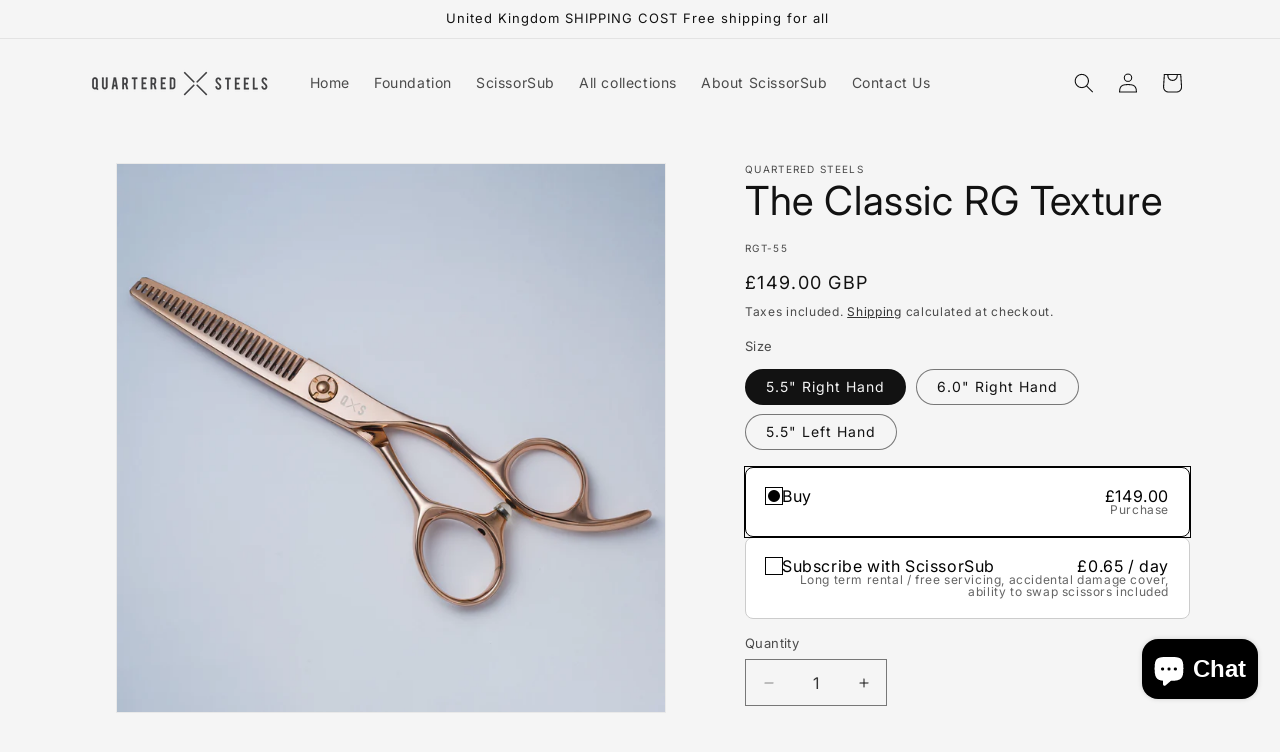

--- FILE ---
content_type: application/javascript
request_url: https://zzontar2hsjaawcn.public.blob.vercel-storage.com/scripts/domain-79-httpsquarteredsteels.com.js
body_size: 39244
content:

// ===================================
// Keak Embedded Script - Generated 2025-11-15T14:50:11.202Z
// Domain: 79 | Version: 2.0
// Variants: 0 | Split Tests: 0
// ===================================

// ===================================
// Debug Utility (Global - shared across all modules)
// ===================================
(function() {
  if (typeof window.KeakDebug !== 'undefined') return; // Already initialized
  
  // Check for Keak-debug cookie (supports both "Keak-debug=true" and "Keak-debug=true; ...")
  const checkDebugMode = () => {
    if (typeof document !== 'undefined' && document.cookie) {
      // Check for cookie in format: "Keak-debug=true" or "Keak-debug=true; other=cookie"
      const cookies = document.cookie.split(';').map(c => c.trim());
      return cookies.some(cookie => {
        const [name, value] = cookie.split('=').map(s => s.trim());
        // Only return true if value is explicitly 'true' or '1', not 'false' or any other value
        return name === 'Keak-debug' && (value === 'true' || value === '1');
      });
    }
    return false;
  };
  
  // Don't cache - check cookie every time to allow dynamic changes
  const getDebugMode = () => {
    return checkDebugMode();
  };
  
  window.KeakDebug = {
    isDebugMode: getDebugMode(),
    getDebugMode: getDebugMode,
    debugLog: function(...args) {
      if (getDebugMode()) console.log(...args);
    },
    debugWarn: function(...args) {
      if (getDebugMode()) console.warn(...args);
    }
  };
})();

// Create convenient aliases for modules (using var to allow redeclaration in modules)
var isDebugMode = () => window.KeakDebug.getDebugMode();
var debugLog = window.KeakDebug.debugLog;
var debugWarn = window.KeakDebug.debugWarn;

// Embedded test data
window.KEAK_EMBEDDED_DATA = {
  "domainId": 79,
  "variants": [],
  "splitTests": [],
  "conversionEvents": [
    {
      "eventId": 52,
      "eventName": "Checkout_Completed",
      "eventType": "checkout_completed",
      "pageUrl": "",
      "matchType": "exact",
      "querySelectors": [],
      "testIds": [
        55
      ]
    }
  ],
  "customCookies": [],
  "generatedAt": "2025-11-15T14:50:11.202Z",
  "version": "2.0"
};

// Configuration
window.KEAK_CONFIG = {
  domainId: 79,
  host: 'https://script.keak.com',
  version: '2.0',
  generatedAt: '2025-11-15T14:50:11.202Z'
};

// Flag to prevent legacy script from running
window.KEAK_EMBEDDED_MODE = true;

// ===================================
// Shopify Detection & Integration
// ===================================
(function() {
  // Check if running on Shopify
  if (typeof window.Shopify !== 'undefined') {
    debugLog('🛍️ Keak: Shopify environment detected - loading Shopify integration scripts');
    
    // Get script API host from config
    const scriptApiHost = window.KEAK_CONFIG?.host || 'https://script.keak.com';
    const domainId = 79;
    
    // Load Shopify theme script (applies A/B test variants)
    const themeScript = document.createElement('script');
    themeScript.src = scriptApiHost + '/api/shopify/script/' + domainId + '/theme';
    themeScript.id = 'keak-shopify-theme-script';
    themeScript.async = true;
    themeScript.onload = function() {
      debugLog('✅ Keak: Shopify theme script loaded');
    };
    themeScript.onerror = function() {
      console.error('❌ Keak: Failed to load Shopify theme script');
    };
    document.head.appendChild(themeScript);
    
    // Load Shopify web pixel script (logs analytics)
    // This integrates with Shopify's analytics API
    const pixelScript = document.createElement('script');
    pixelScript.src = scriptApiHost + '/api/shopify/script/' + domainId + '/combined';
    pixelScript.id = 'keak-shopify-web-pixel-script';
    pixelScript.async = true;
    pixelScript.onload = function() {
      debugLog('✅ Keak: Shopify web pixel script loaded');
    };
    pixelScript.onerror = function() {
      console.error('❌ Keak: Failed to load Shopify web pixel script');
    };
    
    // Wait for Shopify analytics to be available
    if (typeof window.analytics !== 'undefined' && window.analytics.subscribe) {
      document.head.appendChild(pixelScript);
    } else {
      // Wait for Shopify analytics to initialize
      const checkAnalytics = setInterval(() => {
        if (typeof window.analytics !== 'undefined' && window.analytics.subscribe) {
          clearInterval(checkAnalytics);
          document.head.appendChild(pixelScript);
        }
      }, 100);
      
      // Timeout after 5 seconds
      setTimeout(() => clearInterval(checkAnalytics), 5000);
    }
    
    // Set flag to skip regular Keak script initialization on Shopify
    window.KEAK_SHOPIFY_MODE = true;
    debugLog('🛍️ Keak: Shopify integration complete');
  }
})();

// ===================================
// Storage Module (LocalStorage adapter)
// ===================================
/**
 * LocalStorage adapter for Keak variant assignments
 * Handles sticky assignments with version tracking, GC, and LRU eviction
 */

// Debug utility: use global if available (set by script template), otherwise create local fallback
if (typeof isDebugMode === "undefined") {
  var isDebugMode =
    typeof window !== "undefined" && window.KeakDebug
      ? () => window.KeakDebug.getDebugMode()
      : (() => {
          let cached = null;
          return () => {
            if (cached !== null) return cached;
            if (typeof document !== "undefined" && document.cookie) {
              const cookies = document.cookie.split(";").map((c) => c.trim());
              cached = cookies.some((cookie) => {
                const [name, value] = cookie.split("=").map((s) => s.trim());
                return name === "Keak-debug" && (value === "true" || value === "1");
              });
            } else {
              cached = false;
            }
            return cached;
          };
        })();
}

if (typeof debugWarn === "undefined") {
  var debugWarn =
    typeof window !== "undefined" && window.KeakDebug
      ? window.KeakDebug.debugWarn
      : (...args) => {
          if (isDebugMode()) console.warn(...args);
        };
}

const LS_KEY = "keak:assignments:v2";
const DEFAULT_CAP = 200;
const DEFAULT_TTL_DAYS = 60;

/**
 * Load assignments from localStorage with fallback to empty state
 */
function loadStore() {
  try {
    const raw = localStorage.getItem(LS_KEY);
    if (!raw) return initStore();

    const parsed = JSON.parse(raw);
    return parsed;
  } catch (e) {
    debugWarn("Keak: Failed to load assignments, resetting", e);
    return initStore();
  }
}

function initStore() {
  return {
    byTest: {},
    byGroup: {},
    meta: { lru: [], cap: DEFAULT_CAP, ttlDays: DEFAULT_TTL_DAYS }
  };
}

/**
 * Save assignments to localStorage with GC
 */
function saveStore(store) {
  try {
    // Run GC before save to keep size bounded
    gc(store);

    localStorage.setItem(LS_KEY, JSON.stringify(store));
  } catch (e) {
    console.error("Keak: Failed to save assignments", e);

    // Storage quota exceeded? Force aggressive GC
    if (e.name === "QuotaExceededError") {
      store.meta.cap = Math.floor(store.meta.cap * 0.5); // Cut cap in half
      gc(store);

      try {
        localStorage.setItem(LS_KEY, JSON.stringify(store));
      } catch (e2) {
        console.error("Keak: Failed even after aggressive GC", e2);
      }
    }
  }
}

/**
 * Get assignment for a test
 */
function getAssignment(testId) {
  const store = loadStore();
  const assignment = store.byTest[testId];

  if (!assignment) return null;

  // Check TTL
  const age = Date.now() - assignment.assignedAt;
  const maxAge = store.meta.ttlDays * 24 * 60 * 60 * 1000;

  if (age > maxAge) {
    // Expired - remove it
    delete store.byTest[testId];
    store.meta.lru = store.meta.lru.filter((id) => id !== testId);
    saveStore(store);
    return null;
  }

  // Update LRU
  store.meta.lru = [testId, ...store.meta.lru.filter((id) => id !== testId)];

  return { version: assignment.version, variantId: assignment.variantId };
}

/**
 * Set assignment for a test
 */
function setAssignment(testId, version, variantId) {
  const store = loadStore();

  store.byTest[testId] = {
    version,
    variantId,
    assignedAt: Date.now()
  };

  // Update LRU
  store.meta.lru = [testId, ...store.meta.lru.filter((id) => id !== testId)];

  saveStore(store);
}

/**
 * Get group assignment
 */
function getGroupAssignment(groupId) {
  const store = loadStore();
  if (!store.byGroup) return null;

  const group = store.byGroup[groupId];
  if (!group) return null;

  // Check TTL
  const age = Date.now() - group.assignedAt;
  const maxAge = store.meta.ttlDays * 24 * 60 * 60 * 1000;

  if (age > maxAge) {
    delete store.byGroup[groupId];
    saveStore(store);
    return null;
  }

  return { version: group.version, assignments: group.assignments };
}

/**
 * Set group assignment
 */
function setGroupAssignment(groupId, version, assignments) {
  const store = loadStore();

  if (!store.byGroup) store.byGroup = {};

  store.byGroup[groupId] = {
    version,
    assignedAt: Date.now(),
    assignments
  };

  // Also update individual test assignments for consistency
  for (const testId in assignments) {
    const variantId = assignments[testId];
    store.byTest[testId] = {
      version,
      variantId,
      assignedAt: Date.now()
    };

    // Update LRU
    store.meta.lru = [testId, ...store.meta.lru.filter((id) => id !== testId)];
  }

  saveStore(store);
}

/**
 * Garbage collection - remove expired and over-cap entries
 */
function gc(store) {
  const now = Date.now();
  const maxAge = store.meta.ttlDays * 24 * 60 * 60 * 1000;

  // Remove expired entries
  for (const testId in store.byTest) {
    const age = now - store.byTest[testId].assignedAt;
    if (age > maxAge) {
      delete store.byTest[testId];
      store.meta.lru = store.meta.lru.filter((id) => id !== testId);
    }
  }

  // Remove over-cap entries (LRU eviction)
  if (store.meta.lru.length > store.meta.cap) {
    const toRemove = store.meta.lru.slice(store.meta.cap);
    for (const testId of toRemove) {
      delete store.byTest[testId];
    }
    store.meta.lru = store.meta.lru.slice(0, store.meta.cap);
  }

  // GC groups
  if (store.byGroup) {
    for (const groupId in store.byGroup) {
      const age = now - store.byGroup[groupId].assignedAt;
      if (age > maxAge) {
        delete store.byGroup[groupId];
      }
    }
  }
}

/**
 * Clear all assignments (for testing/debugging)
 */
function clearStore() {
  localStorage.removeItem(LS_KEY);
}

// Expose on window for cross-module access
window.KeakStorage = {
  loadStore,
  saveStore,
  getAssignment,
  setAssignment,
  getGroupAssignment,
  setGroupAssignment,
  clearStore
};


// ===================================
// Assignment Module (Variant selection logic)
// ===================================
/**
 * Variant selection logic for Keak pixel
 * Handles impression-based assignment with version tracking
 */

// Debug utility: use global if available (set by script template), otherwise create local fallback
if (typeof isDebugMode === "undefined") {
  var isDebugMode =
    typeof window !== "undefined" && window.KeakDebug
      ? () => window.KeakDebug.getDebugMode()
      : (() => {
          let cached = null;
          return () => {
            if (cached !== null) return cached;
            if (typeof document !== "undefined" && document.cookie) {
              const cookies = document.cookie.split(";").map((c) => c.trim());
              cached = cookies.some((cookie) => {
                const [name, value] = cookie.split("=").map((s) => s.trim());
                return name === "Keak-debug" && (value === "true" || value === "1");
              });
            } else {
              cached = false;
            }
            return cached;
          };
        })();
}

if (typeof debugLog === "undefined") {
  var debugLog =
    typeof window !== "undefined" && window.KeakDebug
      ? window.KeakDebug.debugLog
      : (...args) => {
          if (isDebugMode()) console.log(...args);
        };
}

if (typeof debugWarn === "undefined") {
  var debugWarn =
    typeof window !== "undefined" && window.KeakDebug
      ? window.KeakDebug.debugWarn
      : (...args) => {
          if (isDebugMode()) console.warn(...args);
        };
}

/**
 * Select variant for a test using impression-based assignment
 */
function selectVariantForTest(test) {
  // Check stored assignment first
  const stored = window.KeakStorage.getAssignment(test.testId.toString());

  if (stored && stored.version === test.version) {
    // Same version → sticky assignment
    debugLog(
      `⚖️ Keak: Using stored variant ${stored.variantId} for test ${test.testId} (version ${test.version})`
    );
    return stored.variantId;
  }

  // Version changed or first visit → compute new assignment

  if (stored && stored.version !== test.version) {
    debugLog(
      `🔄 Keak: Version changed for test ${test.testId} (${stored.version} → ${test.version}), reassigning`
    );
  }

  // If there's a predetermined winner (SPRT decided), use it
  if (test.sprt && test.sprt.decision === "winner_a") {
    debugLog(`🏆 Keak: SPRT winner A for test ${test.testId}`);
    window.KeakStorage.setAssignment(test.testId.toString(), test.version, "A");
    return "A";
  }

  if (test.sprt && test.sprt.decision === "winner_b") {
    debugLog(`🏆 Keak: SPRT winner B for test ${test.testId}`);
    window.KeakStorage.setAssignment(test.testId.toString(), test.version, "B");
    return "B";
  }

  // Handle new variant introduction (auto-variation)
  if (test.prevWinner && test.variantA && test.variantB) {
    debugLog(
      `🆕 Keak: New variant introduced for test ${test.testId}, prev winner: ${test.prevWinner}`
    );

    // New variant is always the opposite of previous winner
    const newVariant = test.prevWinner === "A" ? "B" : "A";

    // Choose between prevWinner and newVariant based on impressions
    const prevWinnerImpressions =
      test.prevWinner === "A" ? test.variantA.impressions : test.variantB.impressions;
    const newVariantImpressions =
      newVariant === "A" ? test.variantA.impressions : test.variantB.impressions;

    const selected = prevWinnerImpressions <= newVariantImpressions ? test.prevWinner : newVariant;

    debugLog(
      `⚖️ Keak: Assigned ${selected} (prevWinner: ${prevWinnerImpressions} impressions, new: ${newVariantImpressions} impressions)`
    );

    window.KeakStorage.setAssignment(test.testId.toString(), test.version, selected);
    return selected;
  }

  // Standard A/B assignment: choose variant with fewer impressions
  if (test.variantA && test.variantB) {
    const impressionsA = test.variantA.impressions || 0;
    const impressionsB = test.variantB.impressions || 0;

    let selected;

    if (impressionsA < impressionsB) {
      selected = "A";
      debugLog(`⚖️ Keak: Variant A has fewer impressions (${impressionsA} vs ${impressionsB})`);
    } else if (impressionsB < impressionsA) {
      selected = "B";
      debugLog(`⚖️ Keak: Variant B has fewer impressions (${impressionsB} vs ${impressionsA})`);
    } else {
      // Tie - use hash-based deterministic selection for consistency
      selected = hashAssignment(test.testId, getDeviceId()) ? "A" : "B";
      debugLog(
        `⚖️ Keak: Equal impressions (${impressionsA}), using hash-based assignment: ${selected}`
      );
    }

    window.KeakStorage.setAssignment(test.testId.toString(), test.version, selected);
    return selected;
  }

  // Fallback: predetermined winner or default to A
  if (test.winningVariant) {
    debugLog(`🏆 Keak: Using predetermined winner ${test.winningVariant} for test ${test.testId}`);
    window.KeakStorage.setAssignment(test.testId.toString(), test.version, test.winningVariant);
    return test.winningVariant;
  }

  debugWarn(`⚠️ Keak: No variant data found for test ${test.testId}, defaulting to A`);
  window.KeakStorage.setAssignment(test.testId.toString(), test.version, "A");
  return "A";
}

/**
 * Select variant for a group of tests (all tests in group get same variant)
 */
function selectVariantForGroup(tests, groupId) {
  if (!tests || tests.length === 0) {
    debugLog(`⚠️ Keak: No tests in group ${groupId}, defaulting to A`);
    return "A";
  }

  // Check SPRT decisions first - if all tests have same SPRT winner, use that
  const sprtDecisions = tests.map((test) => test.sprt?.decision);
  const allHaveWinnerA = sprtDecisions.every((decision) => decision === "winner_a");
  const allHaveWinnerB = sprtDecisions.every((decision) => decision === "winner_b");

  if (allHaveWinnerA) {
    debugLog(`🏆 Keak: All tests in group ${groupId} have SPRT winner A`);
    return "A";
  }

  if (allHaveWinnerB) {
    debugLog(`🏆 Keak: All tests in group ${groupId} have SPRT winner B`);
    return "B";
  }

  // If SPRT decisions conflict or are incomplete, aggregate impressions across group
  let totalImpressionsA = 0;
  let totalImpressionsB = 0;

  for (const test of tests) {
    if (test.variantA) {
      totalImpressionsA += test.variantA.impressions || 0;
    }
    if (test.variantB) {
      totalImpressionsB += test.variantB.impressions || 0;
    }
  }

  console.log(
    `📦 Keak: Group ${groupId} aggregated impressions - A: ${totalImpressionsA}, B: ${totalImpressionsB}`
  );

  // Choose variant with fewer total impressions
  let selected;

  if (totalImpressionsA < totalImpressionsB) {
    selected = "A";
    debugLog(
      `⚖️ Keak: Group ${groupId} - Variant A has fewer total impressions (${totalImpressionsA} vs ${totalImpressionsB})`
    );
  } else if (totalImpressionsB < totalImpressionsA) {
    selected = "B";
    debugLog(
      `⚖️ Keak: Group ${groupId} - Variant B has fewer total impressions (${totalImpressionsB} vs ${totalImpressionsA})`
    );
  } else {
    // Tie - use hash-based deterministic selection with groupId for consistency
    selected = hashAssignment(groupId, getDeviceId()) ? "A" : "B";
    debugLog(
      `⚖️ Keak: Group ${groupId} - Equal total impressions (${totalImpressionsA}), using hash-based assignment: ${selected}`
    );
  }

  return selected;
}

/**
 * Select variant for a split test using percentage-based assignment
 */
function selectVariantForSplitTest(test) {
  // Check stored assignment first
  const stored = window.KeakStorage.getAssignment(test.testId.toString());

  if (stored && stored.variantId) {
    // Sticky assignment - always use stored variant for split tests
    debugLog(`⚖️ Keak: Using stored variant ${stored.variantId} for split test ${test.testId}`);
    return stored.variantId;
  }

  // If there's a predetermined winner (SPRT decided), use it
  if (test.sprt && test.sprt.decision === "winner_a") {
    debugLog(`🏆 Keak: SPRT winner A for split test ${test.testId}`);
    window.KeakStorage.setAssignment(test.testId.toString(), "1", "A");
    return "A";
  }

  if (test.sprt && test.sprt.decision === "winner_b") {
    debugLog(`🏆 Keak: SPRT winner B for split test ${test.testId}`);
    window.KeakStorage.setAssignment(test.testId.toString(), "1", "B");
    return "B";
  }

  // Use percentage-based assignment for ongoing tests
  const splitPercentageA = test.splitPercentageA || 50;
  const splitPercentageB = test.splitPercentageB || 50;

  // Use hash-based assignment with percentages
  const hash = hashAssignment(test.testId, getDeviceId());
  const threshold = splitPercentageA / 100; // Convert percentage to decimal

  const selected = hash < threshold ? "A" : "B";

  console.log(
    `⚖️ Keak: Split test ${test.testId} - Percentage assignment: A=${splitPercentageA}%, B=${splitPercentageB}%, assigned: ${selected}`
  );

  window.KeakStorage.setAssignment(test.testId.toString(), "1", selected);
  return selected;
}

/**
 * Compute assignments for all tests, handling groups
 */
function computeAssignments(embeddedData) {
  const assignments = {};

  if (!embeddedData) {
    return assignments;
  }

  // Process regular variants
  if (embeddedData.variants) {
    // Group tests by groupId
    const testsByGroup = {};
    const ungroupedTests = [];

    for (const variant of embeddedData.variants) {
      if (variant.groupId) {
        const groupId = variant.groupId.toString();
        if (!testsByGroup[groupId]) testsByGroup[groupId] = [];
        testsByGroup[groupId].push(variant);
      } else {
        ungroupedTests.push(variant);
      }
    }

    // Process grouped tests
    for (const groupId in testsByGroup) {
      const tests = testsByGroup[groupId];
      const groupVersion = tests[0].version; // Assume all tests in group share version
      const stored = window.KeakStorage.getGroupAssignment(groupId);

      if (stored && stored.version === groupVersion) {
        // Use stored group assignments
        debugLog(`📦 Keak: Using stored group assignments for group ${groupId}`);
        for (const test of tests) {
          const assignedVariant = stored.assignments[test.testId.toString()];
          if (assignedVariant) {
            assignments[test.testId] = assignedVariant;
          }
        }
      } else {
        // Compute new group assignments atomically
        debugLog(`📦 Keak: Computing new group assignments for group ${groupId}`);
        const groupAssignments = {};

        // Compute variant assignment once for the entire group
        const groupVariant = selectVariantForGroup(tests, groupId);

        // Apply same variant to all tests in group
        for (const test of tests) {
          assignments[test.testId] = groupVariant;
          groupAssignments[test.testId.toString()] = groupVariant;
        }

        window.KeakStorage.setGroupAssignment(groupId, groupVersion, groupAssignments);
      }
    }

    // Process ungrouped tests
    for (const test of ungroupedTests) {
      assignments[test.testId] = selectVariantForTest(test);
    }
  }

  // Process split tests
  if (embeddedData.splitTests) {
    const currentUrl = window.location.href;

    for (const test of embeddedData.splitTests) {
      // Check if user is on variant A or B page
      const matchesVariantA = urlsMatch(currentUrl, test.variantA);
      const matchesVariantB = urlsMatch(currentUrl, test.variantB);

      if (matchesVariantA || matchesVariantB) {
        debugLog(`🔄 Keak: User on split test variant page, assigning for test ${test.testId}`);
        assignments[test.testId] = selectVariantForSplitTest(test);
      } else {
        debugLog(
          `⏸️ Keak: User not on split test variant page, skipping assignment for test ${test.testId}`
        );
      }
    }
  }

  return assignments;
}

/**
 * Check if two URLs match (allowing for query params and hash differences)
 */
function urlsMatch(url1, url2) {
  try {
    const parsed1 = new URL(url1);
    const parsed2 = new URL(url2);

    return parsed1.origin === parsed2.origin && parsed1.pathname === parsed2.pathname;
  } catch (error) {
    return url1 === url2;
  }
}

/**
 * Hash-based deterministic assignment for tie-breaking
 */
function hashAssignment(testId, deviceId) {
  const str = `${deviceId}-${testId}`;
  let hash = 0;

  for (let i = 0; i < str.length; i++) {
    const char = str.charCodeAt(i);
    hash = (hash << 5) - hash + char;
    hash = hash & hash; // Convert to 32-bit integer
  }

  return Math.abs(hash) / 2147483647; // Normalize to 0-1 range
}

/**
 * Get device ID (synchronized with domManipulator.js logic)
 */
function getDeviceId() {
  const deviceIdData = localStorage.getItem("deviceId");

  if (deviceIdData) {
    try {
      const parsed = JSON.parse(deviceIdData);
      if (parsed.expiry && Date.now() < parsed.expiry) {
        return parsed.value;
      }
    } catch (e) {
      if (deviceIdData && !deviceIdData.startsWith("{")) {
        return deviceIdData;
      }
    }
  }

  // Generate new device ID
  const newId = Math.floor(Math.random() * 10000000).toString();
  const expiryTime = Date.now() + 30 * 24 * 60 * 60 * 1000;

  localStorage.setItem(
    "deviceId",
    JSON.stringify({
      value: newId,
      expiry: expiryTime
    })
  );

  return newId;
}

/**
 * Get cookie value
 */
function getCookie(name) {
  const value = `; ${document.cookie}`;
  const parts = value.split(`; ${name}=`);
  if (parts.length === 2) {
    const lastPart = parts.pop();
    if (lastPart) {
      const firstPart = lastPart.split(";").shift();
      return firstPart || null;
    }
  }
  return null;
}

// Expose on window for cross-module access
window.KeakAssign = {
  selectVariantForTest,
  selectVariantForSplitTest,
  computeAssignments
};


// ===================================
// Analytics Module
// ===================================
/**
 * Analytics tracking module for Keak embedded scripts
 * Handles impression and conversion tracking
 */

// Debug utility: use global if available (set by script template), otherwise create local fallback
if (typeof isDebugMode === "undefined") {
  var isDebugMode =
    typeof window !== "undefined" && window.KeakDebug
      ? () => window.KeakDebug.getDebugMode()
      : (() => {
          let cached = null;
          return () => {
            if (cached !== null) return cached;
            if (typeof document !== "undefined" && document.cookie) {
              const cookies = document.cookie.split(";").map((c) => c.trim());
              cached = cookies.some((cookie) => {
                const [name, value] = cookie.split("=").map((s) => s.trim());
                return name === "Keak-debug" && (value === "true" || value === "1");
              });
            } else {
              cached = false;
            }
            return cached;
          };
        })();
}

if (typeof debugLog === "undefined") {
  var debugLog =
    typeof window !== "undefined" && window.KeakDebug
      ? window.KeakDebug.debugLog
      : (...args) => {
          if (isDebugMode()) console.log(...args);
        };
}

if (typeof debugWarn === "undefined") {
  var debugWarn =
    typeof window !== "undefined" && window.KeakDebug
      ? window.KeakDebug.debugWarn
      : (...args) => {
          if (isDebugMode()) console.warn(...args);
        };
}

class KeakAnalytics {
  constructor(config) {
    this.domainId = config.domainId;
    this.host = config.host || "http://localhost:5400";
    this.impressionsLogged = new Set();
    this.conversionsLogged = new Set();
    this.sessionId = this.getSessionId();
    this.deviceId = this.getDeviceId();
    this.clientIP = null;
    this.clientIPInfo = null;
  }

  /**
   * Get client IP address using external service
   * @returns {Promise<string|null>} Client IP address or null if failed
   */
  async getClientIP() {
    if (this.clientIP) {
      return this.clientIP;
    }

    try {
      const response = await fetch("https://api.ipify.org?format=json");
      const data = await response.json();
      this.clientIP = data.ip;
      return this.clientIP;
    } catch (error) {
      debugWarn("Keak: Could not get client IP:", error);
      return null;
    }
  }

  /**
   * Get client IP info with geolocation data using external service
   * @returns {Promise<string|null>} IP info JSON string or null if failed
   */
  async getClientIPInfo() {
    if (this.clientIPInfo) {
      return this.clientIPInfo;
    }

    try {
      const response = await fetch("https://ipinfo.io/json");
      const data = await response.json();

      if (!data.country) {
        return null;
      }

      // Format data to match your current external service format
      const ipInfo = {
        ip: data.ip,
        timestamp: new Date().toISOString(),
        country: data.country,
        city: data.city || "Unknown",
        latitude: data.loc ? data.loc.split(",")[0] : "Unknown",
        longitude: data.loc ? data.loc.split(",")[1] : "Unknown"
      };

      this.clientIPInfo = JSON.stringify(ipInfo);
      return this.clientIPInfo;
    } catch (error) {
      debugWarn("Keak: Could not get client IP info:", error);
      return null;
    }
  }

  /**
   * Track impression when variant is shown
   * @param {number} testId - The test ID
   * @param {string} variant - The variant (A or B)
   * @param {string} testPageUrl - The test page URL (optional, for URL validation)
   * @param {string} variantContent - The variant content (optional)
   * @param {boolean} skipUrlCheck - Skip URL validation (for split tests and other test types)
   */
  async trackImpression(
    testId,
    variant,
    testPageUrl = null,
    variantContent = null,
    skipUrlCheck = false
  ) {
    const impressionKey = `${testId}-${variant}-impression`;

    // Only track once per session per test per variant (allow different variants)
    if (this.impressionsLogged.has(impressionKey)) {
      debugLog(`📊 Keak: Impression already tracked for test ${testId}, variant ${variant}`);
      return;
    }

    // URL validation is now handled in domManipulator.js before calling trackImpression
    // This check is kept for backward compatibility with split tests
    if (!skipUrlCheck && testPageUrl && !this.isCurrentPageMatching(testPageUrl)) {
      debugLog(`📊 Keak: Not on test page for test ${testId}, skipping impression`);
      return;
    }

    this.impressionsLogged.add(impressionKey);

    debugLog(`📊 Keak: Tracking impression for test ${testId}, variant ${variant}`);

    try {
      const analyticsData = {
        test_id: testId,
        type: "impression",
        variant: variant === "A" ? "variant_a" : "variant_b",
        device_id: this.deviceId,
        session_id: this.sessionId,
        user_agent: navigator.userAgent,
        os: navigator.platform,
        sh: screen.height,
        sw: screen.width,
        language: navigator.userLanguage || navigator.language,
        timezone: new Date().getTimezoneOffset() / -60,
        viewportWidth: window.innerWidth,
        viewportHeight: window.innerHeight,
        connection: navigator.connection?.effectiveType || "unknown",
        referrer: document.referrer || "direct",
        pageLoadTime: performance.timing
          ? performance.timing.domContentLoadedEventEnd - performance.timing.navigationStart
          : 0,
        url: window.location.href,
        timestamp: new Date().toISOString()
      };

      // Cache variant assignment for SPA navigation (only for regular tests)
      if (!skipUrlCheck) {
        this.cacheVariantAssignment(testId, variant);
      }

      // Set keak_test_ cookie for checkout correlation (cross-domain support) - only for Shopify tests
      // This complements keak_assignment_ cookies and ensures checkout pages can read variant data
      const isShopifyTest =
        typeof window.Shopify !== "undefined" || window.KEAK_SHOPIFY_MODE === true;

      if (isShopifyTest) {
        const variantString = variant === "A" ? "variant_a" : "variant_b";
        const testCookieName = `keak_test_${testId}`;
        this.setCookie(testCookieName, variantString, 30); // 30 days expiry
        debugLog(`🍪 Keak: Set checkout correlation cookie: ${testCookieName}=${variantString}`);
      }

      await this.sendAnalytics(analyticsData);
    } catch (error) {
      console.error("❌ Keak: Failed to track impression:", error);
    }
  }

  /**
   * Track conversion when user is on conversion page
   */
  async trackConversion(testId, variant, eventType = "click", conversionPageUrl = null) {
    const conversionKey = `${testId}-${variant}-${eventType}`;

    // Only track once per session per test per variant per event type
    if (this.conversionsLogged.has(conversionKey)) {
      debugLog(
        `🎯 Keak: Conversion already tracked for test ${testId}, variant ${variant}, event ${eventType}`
      );
      return;
    }

    // For page_view events, check if we're on the conversion page
    if (
      eventType === "page_view" &&
      conversionPageUrl &&
      !this.isCurrentPageMatching(conversionPageUrl)
    ) {
      debugLog(`🎯 Keak: Not on conversion page for test ${testId}, skipping conversion`);
      return;
    }

    // For page_view events, check if user was assigned to this test
    if (eventType === "page_view") {
      const cachedVariant = this.getCachedVariantAssignment(testId);
      if (cachedVariant) {
        // Variation test - use cached variant
        variant = cachedVariant;
      }
      // Split test - use the passed variantId (already correct)
    }

    this.conversionsLogged.add(conversionKey);

    debugLog(
      `🎯 Keak: Tracking conversion for test ${testId}, variant ${variant}, event ${eventType}`
    );

    try {
      const analyticsData = {
        test_id: testId,
        type: "conversion",
        variant: variant === "A" ? "variant_a" : "variant_b",
        event_type: eventType,
        device_id: this.deviceId,
        session_id: this.sessionId,
        user_agent: navigator.userAgent,
        os: navigator.platform,
        sh: screen.height,
        sw: screen.width,
        language: navigator.userLanguage || navigator.language,
        timezone: new Date().getTimezoneOffset() / -60,
        viewportWidth: window.innerWidth,
        viewportHeight: window.innerHeight,
        connection: navigator.connection?.effectiveType || "unknown",
        referrer: document.referrer || "direct",
        url: window.location.href,
        timestamp: new Date().toISOString()
      };

      await this.sendAnalytics(analyticsData);
    } catch (error) {
      console.error("❌ Keak: Failed to track conversion:", error);
    }
  }

  /**
   * Read custom cookie value from page if configured
   * @returns {string|null} Cookie value or null if not found
   */
  getCustomCookieValue() {
    const customCookies = window.KEAK_EMBEDDED_DATA?.customCookies || [];

    if (customCookies.length === 0) {
      debugLog(`🍪 Keak: No custom cookies configured`);
      return null;
    }

    debugLog(
      `🍪 Keak: Checking ${customCookies.length} custom cookie(s):`,
      customCookies.map((c) => c.cookie_name).join(", ")
    );

    // Log what's actually available in document.cookie (only shows non-HttpOnly cookies)
    const rawCookieString = document.cookie;
    debugLog(
      `🍪 Keak: document.cookie contains:`,
      rawCookieString || "(empty - may have HttpOnly cookies that JS cannot read)"
    );

    // Check if document.cookie is empty before processing
    if (!rawCookieString || rawCookieString.trim() === "") {
      debugLog(
        `🍪 Keak: document.cookie is empty - cookies may be HttpOnly or not accessible to JavaScript`
      );
      return null;
    }

    // Split and filter cookies once
    const availableCookies = rawCookieString.split(";").filter((c) => c.trim() !== "");
    debugLog(
      `🍪 Keak: Found ${availableCookies.length} accessible cookie(s):`,
      availableCookies
        .map((c) => c.split("=")[0]?.trim())
        .filter(Boolean)
        .join(", ")
    );

    // Collect all found custom cookies as JSON object
    const foundCookies = {};

    // Try each active custom cookie in order
    for (const cookieConfig of customCookies) {
      if (!cookieConfig.is_active) {
        debugLog(`🍪 Keak: Skipping inactive cookie: ${cookieConfig.cookie_name}`);
        continue;
      }

      try {
        const cookieName = cookieConfig.cookie_name;

        // Try to find the cookie in the available cookies
        for (let i = 0; i < availableCookies.length; i++) {
          let cookie = availableCookies[i].trim();
          if (cookie.startsWith(cookieName + "=")) {
            const value = cookie.substring(cookieName.length + 1).trim();
            if (value) {
              foundCookies[cookieName] = value;
              debugLog(`🍪 Keak: Found custom cookie ${cookieName}: ${value.substring(0, 20)}...`);
              break; // Found this cookie, move to next
            }
          }
        }

        if (!foundCookies[cookieName]) {
          debugLog(
            `🍪 Keak: Cookie ${cookieName} not found in accessible cookies (may be HttpOnly, different domain/path, or not set)`
          );
        }
      } catch (error) {
        debugWarn(`⚠️ Keak: Error reading custom cookie ${cookieConfig.cookie_name}:`, error);
      }
    }

    // Return JSON string if any cookies were found, otherwise null
    if (Object.keys(foundCookies).length > 0) {
      const jsonString = JSON.stringify(foundCookies);
      debugLog(
        `🍪 Keak: Returning ${Object.keys(foundCookies).length} custom cookie(s) as JSON:`,
        jsonString
      );
      return jsonString;
    }

    debugLog(`🍪 Keak: No custom cookie value found, returning null`);
    return null;
  }

  /**
   * Send analytics data to API
   */
  async sendAnalytics(data) {
    const startTime = Date.now();

    try {
      debugLog(
        `🔄 Keak: Sending analytics for test ${data.test_id}, variant ${data.variant}, type ${data.type}`
      );

      // Get client IP and IP info for better location detection
      const clientIP = await this.getClientIP();
      const clientIPInfo = await this.getClientIPInfo();

      if (clientIP) {
        data.ip_address = clientIP;
      }

      if (clientIPInfo) {
        data.ip_info = clientIPInfo;
      }

      // Read custom cookie value if configured
      const customCookieValue = this.getCustomCookieValue();
      // Always set external_cookie_id, even if null (to avoid undefined)
      data.external_cookie_id = customCookieValue || null;

      // Check if this is a split test
      const isSplitTest = window.KEAK_EMBEDDED_DATA?.splitTests?.some(
        (test) => test.testId === data.test_id
      );

      let endpoint, requestData;

      if (isSplitTest) {
        // Route to script service split test analytics endpoint
        endpoint = `${this.host}/api/split-url-tests/${data.test_id}/analytics`;

        // Find the actual variation ID for this split test
        const splitTest = window.KEAK_EMBEDDED_DATA?.splitTests?.find(
          (test) => test.testId === data.test_id
        );
        const variationId = splitTest?.variationId || data.test_id;

        // Split tests require variation_id and all required fields
        requestData = {
          type: data.type,
          variant: data.variant,
          variation_id: variationId,
          os: data.os || "Unknown",
          sh: data.sh || 1080,
          sw: data.sw || 1920,
          language: data.language || "en",
          time_to_conversion: data.time_to_conversion || 0,
          user_agent: data.user_agent || "Unknown",
          device_id: data.device_id,
          session_id: data.session_id,
          external_cookie_id: data.external_cookie_id || null, // Explicitly ensure not undefined
          rage_clicks: data.rage_clicks || 0
        };
      } else {
        // Route to regular test analytics endpoint
        endpoint = `${this.host}/api/events/statistics`;
        requestData = data;
      }

      debugLog(
        `🎯 Keak: Routing to ${isSplitTest ? "split test" : "regular test"} endpoint:`,
        endpoint
      );

      const response = await fetch(endpoint, {
        method: isSplitTest ? "POST" : "PUT",
        headers: {
          "Content-Type": "application/json"
        },
        body: JSON.stringify(requestData)
      });

      const processingTime = Date.now() - startTime;

      if (!response.ok) {
        const errorText = await response.text().catch(() => "Unknown error");
        throw new Error(
          `Analytics request failed: ${response.status} ${response.statusText} - ${errorText}`
        );
      }

      // Try to parse response for additional info
      let responseData = {};
      try {
        responseData = await response.json();
      } catch (e) {
        // Response might not be JSON, that's ok
      }

      debugLog(
        `✅ Keak: Analytics sent successfully in ${processingTime}ms`,
        responseData.data ? responseData.data : ""
      );
    } catch (error) {
      console.error(`❌ Keak: Failed to send analytics for test ${data.test_id}:`, error);
      console.error("❌ Keak: Analytics data that failed:", data);

      // Don't throw the error to prevent breaking the user experience
    }
  }

  /**
   * Get or create session ID
   */
  getSessionId() {
    let sessionId = sessionStorage.getItem("keak_session_id");
    if (!sessionId) {
      sessionId = "sess_" + Date.now() + "_" + Math.random().toString(36).substr(2, 9);
      sessionStorage.setItem("keak_session_id", sessionId);
    }
    return sessionId;
  }

  /**
   * Get or create device ID (consistent with domManipulator.js)
   */
  getDeviceId() {
    // Check localStorage first (with expiry handling)
    const deviceIdData = localStorage.getItem("deviceId");
    if (deviceIdData) {
      try {
        const parsed = JSON.parse(deviceIdData);
        if (parsed.expiry && Date.now() < parsed.expiry) {
          return parsed.value;
        } else {
          // Expired, remove it
          localStorage.removeItem("deviceId");
        }
      } catch (e) {
        // If not JSON, treat as old format and return directly
        if (deviceIdData && !deviceIdData.startsWith("{")) {
          return deviceIdData;
        }
      }
    }

    // Check cookies as fallback
    const cookieDeviceId = this.getCookie("deviceId");
    if (cookieDeviceId) {
      return cookieDeviceId;
    }

    // Generate new numeric device ID (same format as domManipulator)
    const min = 1;
    const max = 10000000;
    const newDeviceId = (Math.floor(Math.random() * (max - min + 1)) + min).toString();

    // Cache device ID for 30 days with expiry
    const expiryTime = Date.now() + 30 * 24 * 60 * 60 * 1000; // 30 days
    localStorage.setItem(
      "deviceId",
      JSON.stringify({
        value: newDeviceId,
        expiry: expiryTime
      })
    );

    // Also set cookie as fallback
    this.setCookie("deviceId", newDeviceId, 30);

    return newDeviceId;
  }

  /**
   * Get cookie value
   */
  getCookie(name) {
    const value = `; ${document.cookie}`;
    const parts = value.split(`; ${name}=`);
    if (parts.length === 2) return parts.pop().split(";").shift();
    return null;
  }

  /**
   * Set cookie value
   */
  setCookie(name, value, days) {
    const expires = new Date(Date.now() + days * 24 * 60 * 60 * 1000).toUTCString();
    document.cookie = `${name}=${value}; expires=${expires}; path=/; SameSite=Lax`;
  }

  /**
   * Check if current page matches the target URL
   */
  isCurrentPageMatching(targetUrl) {
    if (!targetUrl) return true; // If no target URL, allow tracking

    const currentUrl = window.location.href;
    const currentUrlNormalized = this.normalizeUrl(currentUrl);
    const targetUrlNormalized = this.normalizeUrl(targetUrl);

    // Check exact match only - no substring matching to prevent false positives
    return currentUrlNormalized === targetUrlNormalized;
  }

  /**
   * Normalize URL for comparison (remove trailing slashes, www, etc.)
   */
  normalizeUrl(url) {
    if (!url) return "";

    try {
      const urlObj = new URL(url);
      let normalized = urlObj.origin + urlObj.pathname;

      // Remove trailing slash
      if (normalized.endsWith("/") && normalized.length > 1) {
        normalized = normalized.slice(0, -1);
      }

      // Remove www prefix for comparison
      normalized = normalized.replace(/^https?:\/\/www\./, "https://");

      return normalized;
    } catch (error) {
      // If URL parsing fails, return original string
      return url;
    }
  }

  /**
   * Cache variant assignment for SPA navigation
   */
  cacheVariantAssignment(testId, variant) {
    const cacheKey = `keak_assignment_${testId}`;
    const cacheData = {
      variant: variant,
      timestamp: Date.now(),
      expiry: Date.now() + 4 * 60 * 60 * 1000 // 4 hours
    };

    localStorage.setItem(cacheKey, JSON.stringify(cacheData));
    this.setCookie(cacheKey, JSON.stringify(cacheData), 1); // 1 day cookie fallback
  }

  /**
   * Get cached variant assignment for SPA navigation
   */
  getCachedVariantAssignment(testId) {
    const cacheKey = `keak_assignment_${testId}`;

    // Try localStorage first
    const localStorageData = localStorage.getItem(cacheKey);
    if (localStorageData) {
      try {
        const parsed = JSON.parse(localStorageData);
        if (parsed.expiry && Date.now() < parsed.expiry) {
          return parsed.variant;
        } else {
          // Expired, remove it
          localStorage.removeItem(cacheKey);
        }
      } catch (e) {
        // Invalid JSON, remove it
        localStorage.removeItem(cacheKey);
      }
    }

    // Try cookie fallback
    const cookieData = this.getCookie(cacheKey);
    if (cookieData) {
      try {
        const parsed = JSON.parse(cookieData);
        if (parsed.expiry && Date.now() < parsed.expiry) {
          return parsed.variant;
        }
      } catch (e) {
        // Invalid JSON, ignore
      }
    }

    return null;
  }
}

// Export for use in embedded scripts
window.KeakAnalytics = KeakAnalytics;


// ===================================
// DOM Manipulator Module
// ===================================
/**
 * DOM manipulation module for Keak embedded scripts
 * Handles applying variants to page elements
 */

// Debug utility: use global if available (set by script template), otherwise create local fallback
if (typeof isDebugMode === "undefined") {
  var isDebugMode =
    typeof window !== "undefined" && window.KeakDebug
      ? () => window.KeakDebug.getDebugMode()
      : (() => {
          let cached = null;
          return () => {
            if (cached !== null) return cached;
            if (typeof document !== "undefined" && document.cookie) {
              const cookies = document.cookie.split(";").map((c) => c.trim());
              cached = cookies.some((cookie) => {
                const [name, value] = cookie.split("=").map((s) => s.trim());
                return name === "Keak-debug" && (value === "true" || value === "1");
              });
            } else {
              cached = false;
            }
            return cached;
          };
        })();
}

if (typeof debugLog === "undefined") {
  var debugLog =
    typeof window !== "undefined" && window.KeakDebug
      ? window.KeakDebug.debugLog
      : (...args) => {
          if (isDebugMode()) console.log(...args);
        };
}

if (typeof debugWarn === "undefined") {
  var debugWarn =
    typeof window !== "undefined" && window.KeakDebug
      ? window.KeakDebug.debugWarn
      : (...args) => {
          if (isDebugMode()) console.warn(...args);
        };
}

class KeakDOMManipulator {
  constructor(analytics) {
    this.analytics = analytics;
    this.appliedVariants = new Set();
  }

  /**
   * Apply all embedded variants to the page
   */
  async applyVariants(variants) {
    if (!variants || variants.length === 0) return;

    debugLog("🎨 Keak: Applying", variants.length, "embedded variants to page");

    for (const variant of variants) {
      await this.applyVariant(variant);
    }
  }

  /**
   * Apply a single variant to the page with React hydration support
   */
  async applyVariant(variant) {
    try {
      // Wait for potential React hydration to complete
      await this.waitForElementStability(variant.selector, variant.element_signatures);

      // Try to find element with fallback strategies
      const element = this.findElementWithFallback(variant.selector, variant.element_signatures);
      if (!element) {
        debugWarn("⚠️ Keak: Element not found for selector:", variant.selector);
        return;
      }

      // Avoid applying the same variant multiple times
      const variantKey = `${variant.testId}-${variant.selector}`;
      if (this.appliedVariants.has(variantKey)) {
        return;
      }

      this.appliedVariants.add(variantKey);

      let selectedVariant, selectedVariantName, selectedContent, selectedStyles;

      // Debug: Log variant structure
      debugLog("🐛 Keak: Variant structure:", {
        testId: variant.testId,
        hasVariantA: !!variant.variantA,
        hasVariantB: !!variant.variantB,
        isBalancedAssignment: variant.isBalancedAssignment,
        winningVariant: variant.winningVariant,
        hasContent: !!variant.content
      });

      // Handle balanced assignment vs predetermined winner
      if (variant.isBalancedAssignment && variant.variantA && variant.variantB) {
        // Check for stored assignment first (sticky assignment)
        const stored = window.KeakStorage?.getAssignment(variant.testId.toString());

        if (stored && variant.version && stored.version === variant.version) {
          // User already assigned with same version - use stored variant (don't reassign for balance)
          selectedVariantName = stored.variantId;
          selectedVariant = selectedVariantName === "A" ? variant.variantA : variant.variantB;
          selectedContent = selectedVariant.content;
          selectedStyles = selectedVariant.styles;

          debugLog(
            `⚖️ Keak: Using stored variant ${selectedVariantName} for test ${variant.testId} (version ${variant.version}) - Content: "${selectedContent}"`
          );
        } else {
          // No stored assignment or version changed - compute balanced assignment
          // This happens when: first visit, new auto variation, manual variant change, or test ended
          if (stored && stored.version !== variant.version) {
            debugLog(
              `🔄 Keak: Version changed for test ${variant.testId} (${stored.version} → ${variant.version}), reassigning`
            );
          }

          selectedVariantName = this.getBalancedVariantAssignment(variant);
          selectedVariant = selectedVariantName === "A" ? variant.variantA : variant.variantB;
          selectedContent = selectedVariant.content;
          selectedStyles = selectedVariant.styles;

          // Store the new assignment
          if (window.KeakStorage && variant.version) {
            window.KeakStorage.setAssignment(
              variant.testId.toString(),
              variant.version,
              selectedVariantName
            );
          }

          debugLog(
            `⚖️ Keak: Balanced assignment variant ${selectedVariantName} for test ${variant.testId} (A: ${variant.variantA.impressions}, B: ${variant.variantB.impressions}) - Content: "${selectedContent}"`
          );
        }
      } else {
        // Predetermined winner or fallback
        selectedVariantName = variant.winningVariant || "A";
        selectedContent = variant.content;
        selectedStyles = variant.styles;

        debugLog(
          `🏆 Keak: Using winning variant ${selectedVariantName} for test ${variant.testId} - Content: "${selectedContent}"`
        );
      }

      // Check if we should apply the variant (only on test page, not conversion page)
      const embeddedData = window.KEAK_EMBEDDED_DATA;
      const hasPageViewEvent =
        embeddedData &&
        embeddedData.conversionEvents &&
        embeddedData.conversionEvents.some(
          (event) => event.eventType === "page_view" && event.testIds.includes(variant.testId)
        );

      let shouldApplyVariant = true;
      if (hasPageViewEvent) {
        // For page_view tests: only apply on test page, not conversion page
        const pageViewEvent = embeddedData.conversionEvents.find(
          (event) => event.eventType === "page_view" && event.testIds.includes(variant.testId)
        );
        if (pageViewEvent && pageViewEvent.pageUrl) {
          shouldApplyVariant = this.analytics.isCurrentPageMatching(pageViewEvent.pageUrl);
          if (!shouldApplyVariant) {
            debugLog(
              `🎨 Keak: Skipping variant application on conversion page. Current: ${window.location.href}, Expected: ${pageViewEvent.pageUrl}`
            );
          }
        }
      } else {
        // For other tests: only apply on test page
        shouldApplyVariant = this.analytics.isCurrentPageMatching(variant.pageUrl);
        if (!shouldApplyVariant) {
          debugLog(
            `🎨 Keak: Skipping variant application - not on test page. Current: ${window.location.href}, Expected: ${variant.pageUrl}`
          );
        }
      }

      if (shouldApplyVariant) {
        // Apply content based on test type
        this.applyContent(element, {
          ...variant,
          content: selectedContent,
          styles: selectedStyles
        });

        // Apply styles if present
        if (selectedStyles) {
          this.applyStyles(element, selectedStyles);
        }
      }

      // Track impression with the selected variant (only on the page where test was created)
      if (this.analytics) {
        try {
          // For page_view tests: log impression on the page where test was created (event.page_url)
          // For other tests: log impression on the test page (variant.pageUrl)
          let shouldLogImpression = false;
          let impressionUrl = null;

          // Check if this is a page_view test by looking for conversionEvents in embedded data
          const embeddedData = window.KEAK_EMBEDDED_DATA;
          const hasPageViewEvent =
            embeddedData &&
            embeddedData.conversionEvents &&
            embeddedData.conversionEvents.some(
              (event) => event.eventType === "page_view" && event.testIds.includes(variant.testId)
            );

          if (hasPageViewEvent) {
            // For page_view tests: log impression on the test page (where variant is shown)
            // variant.pageUrl is the test page, conversionPageUrl is the conversion page
            // Only log impression if we're on the test page, not the conversion page
            if (variant.pageUrl && this.analytics.isCurrentPageMatching(variant.pageUrl)) {
              shouldLogImpression = true;
              impressionUrl = variant.pageUrl;
              debugLog(
                `📊 Keak: Page_view test - logging impression on test page: ${variant.pageUrl}`
              );
            } else {
              const pageViewEvent = embeddedData.conversionEvents.find(
                (event) => event.eventType === "page_view" && event.testIds.includes(variant.testId)
              );
              const conversionPageUrl = pageViewEvent?.pageUrl || variant.conversionPageUrl;
              debugLog(
                `📊 Keak: Page_view test - skipping impression. Current: ${window.location.href}, Test page: ${variant.pageUrl}, Conversion page: ${conversionPageUrl}`
              );
            }
          } else {
            // For other tests: log impression on the test page
            if (this.analytics.isCurrentPageMatching(variant.pageUrl)) {
              shouldLogImpression = true;
              impressionUrl = variant.pageUrl;
              debugLog(
                `📊 Keak: Regular test - checking impression on test page: ${variant.pageUrl}`
              );
            }
          }

          if (shouldLogImpression) {
            await this.analytics.trackImpression(
              variant.testId,
              selectedVariantName,
              impressionUrl
            );
            debugLog(
              `📊 Keak: Logged impression for test ${variant.testId} on ${hasPageViewEvent ? "test creation page" : "test page"}`
            );
          } else {
            debugLog(
              `📊 Keak: Skipping impression for test ${variant.testId} - not on correct page`
            );
          }
          // Don't track page_view conversion here - it will be tracked on the conversion page
        } catch (error) {
          console.error(`❌ Keak: Failed to track impression for test ${variant.testId}:`, error);
        }
      }

      // Setup conversion tracking
      this.setupConversionTracking(element, variant, selectedVariantName);

      debugLog("✅ Keak: Applied variant", variant.testId, "to", variant.selector);
    } catch (error) {
      console.error("❌ Keak: Failed to apply variant", variant.testId, ":", error);
    }
  }

  /**
   * Wait for element to stabilize (handles React hydration/re-renders)
   * This version waits for React hydration to complete rather than monitoring content changes
   */
  async waitForElementStability(selector, elementSignatures = null, timeout = 5000) {
    return new Promise((resolve) => {
      // Check if we're in a React environment
      const isReactApp =
        document.querySelector("[data-reactroot]") ||
        document.querySelector("#__next") ||
        document.querySelector("#root");

      if (!isReactApp) {
        // Not a React app - wait for DOM ready + additional delay
        if (document.readyState === "complete") {
          setTimeout(resolve, 1000); // Wait 1 second after page load
        } else {
          window.addEventListener("load", () => {
            setTimeout(resolve, 1000); // Wait 1 second after load event
          });
        }

        // Fallback timeout
        setTimeout(resolve, timeout);
        return;
      }

      // For React apps, wait for the element to exist AND be stable
      let stabilityChecksPassed = 0;
      const requiredStabilityChecks = 10; // More checks to ensure stability
      let lastCheckTime = Date.now();
      let lastElementContent = null;

      const checkReactStability = () => {
        const now = Date.now();

        // Check if the element exists using ONLY the primary selector (no fallbacks)
        let element = null;
        try {
          if (selector) {
            element = document.querySelector(selector);
          }
        } catch (e) {
          // Invalid selector, keep waiting
        }

        if (!element) {
          // Element doesn't exist yet, keep waiting
          stabilityChecksPassed = 0;
          if (now - lastCheckTime < timeout) {
            setTimeout(checkReactStability, 100);
          } else {
            debugWarn("⏰ Keak: Timeout - primary selector not found:", selector);
            resolve();
          }
          return;
        }

        const currentContent = element.textContent;

        // Check if content has stabilized
        if (currentContent === lastElementContent) {
          stabilityChecksPassed++;
          debugLog(
            `🔄 Keak: Element stability check ${stabilityChecksPassed}/${requiredStabilityChecks} passed for ${selector}`
          );

          if (stabilityChecksPassed >= requiredStabilityChecks) {
            debugLog("✅ Keak: Element stable, ready to apply variant");
            resolve();
            return;
          }
        } else {
          // Content changed, reset counter
          stabilityChecksPassed = 0;
          lastElementContent = currentContent;
          debugLog("⏳ Keak: Element content changed, resetting stability checks...");
        }

        // Check timeout
        if (now - lastCheckTime > timeout) {
          debugLog("⏰ Keak: Timeout reached, proceeding with variant application");
          resolve();
          return;
        }

        // Check again in 100ms
        setTimeout(checkReactStability, 100);
      };

      // Start checking after a longer initial delay
      setTimeout(checkReactStability, 500);
    });
  }

  /**
   * Get balanced variant assignment based on impression counts
   * Returns variant with fewer impressions, defaulting to B if no impressions
   */
  getBalancedVariantAssignment(variant) {
    const impressionsA = variant.variantA.impressions || 0;
    const impressionsB = variant.variantB.impressions || 0;

    // If no impressions yet, default to B first
    if (impressionsA === 0 && impressionsB === 0) {
      debugLog(`🆕 Keak: No impressions yet for test ${variant.testId}, defaulting to variant B`);
      return "B";
    }

    // Return variant with fewer impressions to balance traffic
    if (impressionsA < impressionsB) {
      debugLog(
        `⚖️ Keak: Variant A has fewer impressions (${impressionsA} vs ${impressionsB}) for test ${variant.testId}`
      );
      return "A";
    } else if (impressionsB < impressionsA) {
      debugLog(
        `⚖️ Keak: Variant B has fewer impressions (${impressionsB} vs ${impressionsA}) for test ${variant.testId}`
      );
      return "B";
    } else {
      // Equal impressions - use consistent hash-based assignment to maintain balance
      const deviceId = this.getDeviceId();
      const hash = this.simpleHash(`${deviceId}-${variant.testId}`);
      const selected = hash % 2 === 0 ? "A" : "B";
      debugLog(
        `⚖️ Keak: Equal impressions (${impressionsA}) for test ${variant.testId}, using hash-based assignment: ${selected}`
      );
      return selected;
    }
  }

  /**
   * Get device ID using the same logic as the main script
   */
  getDeviceId() {
    // Check localStorage first (with expiry handling)
    const deviceIdData = localStorage.getItem("deviceId");
    if (deviceIdData) {
      try {
        const parsed = JSON.parse(deviceIdData);
        if (parsed.expiry && Date.now() < parsed.expiry) {
          return parsed.value;
        } else {
          // Expired, remove it
          localStorage.removeItem("deviceId");
        }
      } catch (e) {
        // If not JSON, treat as old format and return directly
        if (deviceIdData && !deviceIdData.startsWith("{")) {
          return deviceIdData;
        }
      }
    }

    // Check cookies as fallback
    const cookieDeviceId = this.getCookie("deviceId");
    if (cookieDeviceId) {
      return cookieDeviceId;
    }

    // Generate new numeric device ID (same format as main script)
    const min = 1;
    const max = 10000000;
    const newDeviceId = (Math.floor(Math.random() * (max - min + 1)) + min).toString();

    // Cache device ID for 30 days with expiry (same as main script)
    const expiryTime = Date.now() + 30 * 24 * 60 * 60 * 1000; // 30 days
    localStorage.setItem(
      "deviceId",
      JSON.stringify({
        value: newDeviceId,
        expiry: expiryTime
      })
    );

    // Also set cookie as fallback
    this.setCookie("deviceId", newDeviceId, 30);

    return newDeviceId;
  }

  /**
   * Get cookie value
   */
  getCookie(name) {
    const value = `; ${document.cookie}`;
    const parts = value.split(`; ${name}=`);
    if (parts.length === 2) return parts.pop().split(";").shift();
    return null;
  }

  /**
   * Set cookie value
   */
  setCookie(name, value, days) {
    const expires = new Date(Date.now() + days * 24 * 60 * 60 * 1000).toUTCString();
    document.cookie = `${name}=${value}; expires=${expires}; path=/; SameSite=Lax`;
  }

  /**
   * Simple hash function for consistent variant assignment
   */
  simpleHash(str) {
    let hash = 0;
    for (let i = 0; i < str.length; i++) {
      const char = str.charCodeAt(i);
      hash = (hash << 5) - hash + char;
      hash = hash & hash; // Convert to 32-bit integer
    }
    return Math.abs(hash);
  }

  /**
   * Apply content to element based on test type with React compatibility
   */
  applyContent(element, variant) {
    // Check if element is likely React-managed
    const isReactElement = this.isReactManagedElement(element);

    if (isReactElement) {
      debugLog("⚛️ Keak: Applying variant to React-managed element, using safer methods");
      this.applyContentToReactElement(element, variant);
    } else {
      this.applyContentToRegularElement(element, variant);
    }
  }

  /**
   * Check if element is likely managed by React
   */
  isReactManagedElement(element) {
    // Check for React fiber properties
    const hasReactFiber = Object.keys(element).some(
      (key) => key.startsWith("__reactFiber") || key.startsWith("__reactInternalInstance")
    );

    // Check if element is in a React root
    let parent = element.parentElement;
    while (parent) {
      if (parent.id && (parent.id.includes("__next") || parent.id.includes("root"))) {
        return true;
      }
      if (parent.getAttribute && parent.getAttribute("data-reactroot")) {
        return true;
      }
      parent = parent.parentElement;
    }

    return hasReactFiber;
  }

  /**
   * Apply content to React-managed elements using safer methods
   * FIXED: Detect complex DOM structures and preserve them
   */
  applyContentToReactElement(element, variant) {
    // For React elements, we need to be VERY careful not to interfere with hydration
    // Strategy: Use a wrapper element that React won't touch

    // FIXED: Check if element has child elements - if so, treat as HTML to preserve structure
    const hasChildElements = element.children && element.children.length > 0;
    const looksLikeHTML = /<[^>]+>/g.test(variant.content);
    const shouldPreserveStructure = hasChildElements || looksLikeHTML;

    switch (variant.type) {
      case "headline":
      case "copy":
      case "CTA":
      case "text":
        // FIXED: Use HTML replacement for complex structures to preserve DOM
        if (shouldPreserveStructure) {
          this.safelyReplaceHTMLContent(element, variant);
        } else {
          this.safelyReplaceTextContent(element, variant);
        }
        element.setAttribute("data-keak-modified", "true");
        this.setupMutationObserver(element, variant);
        break;

      case "image":
        if (element.tagName === "IMG") {
          // For images, src changes are safer
          element.src = variant.content;
          element.setAttribute("data-keak-modified", "true");
        } else {
          element.style.backgroundImage = `url(${variant.content})`;
          element.setAttribute("data-keak-modified", "true");
        }
        break;

      case "html":
        // For HTML content in React, use a wrapper approach
        this.safelyReplaceHTMLContent(element, variant);
        element.setAttribute("data-keak-modified", "true");
        this.setupMutationObserver(element, variant);
        break;

      default:
        if (shouldPreserveStructure) {
          this.safelyReplaceHTMLContent(element, variant);
        } else {
          this.safelyReplaceTextContent(element, variant);
        }
        element.setAttribute("data-keak-modified", "true");
    }
  }

  /**
   * Safely replace text content in React elements without triggering hydration errors
   * FIXED: Preserve DOM structure by detecting if element has children
   */
  safelyReplaceTextContent(element, variant) {
    const newContent = variant.content;

    // Safety checks from old system
    if (!element?.innerHTML?.length || !newContent?.length) {
      debugLog("⚠️ Keak: Skipping content replacement - element or content empty");
      return;
    }

    // Check if it's a style-only test (don't modify content for style-only tests)
    const isStyleTest = variant?.variantA?.content?.trim() === variant?.variantB?.content?.trim();
    if (isStyleTest) {
      debugLog("⚠️ Keak: Skipping content replacement - style-only test detected");
      return;
    }

    // Only modify if content is actually different
    if (element.innerHTML === newContent) {
      debugLog("⚠️ Keak: Skipping content replacement - content already matches");
      return;
    }

    // Check if element has child elements (not just text nodes)
    const hasChildElements = element.children && element.children.length > 0;

    if (hasChildElements) {
      // Element has child elements - preserve structure by using innerHTML if content looks like HTML
      // Otherwise, just set textContent which will flatten but won't break as badly
      const looksLikeHTML = /<[^>]+>/g.test(newContent);
      if (looksLikeHTML) {
        element.innerHTML = newContent;
      } else {
        // Plain text content - set textContent to preserve safety
        element.textContent = newContent;
      }
    } else {
      // Simple text element - safe to replace textContent directly
      element.textContent = newContent;
    }
  }

  /**
   * Safely replace HTML content in React elements
   */
  safelyReplaceHTMLContent(element, variant) {
    const newContent = variant.content;

    // Safety checks from old system
    if (!element?.innerHTML?.length || !newContent?.length) {
      debugLog("⚠️ Keak: Skipping HTML replacement - element or content empty");
      return;
    }

    // Check if it's a style-only test (don't modify content for style-only tests)
    const isStyleTest = variant?.variantA?.content?.trim() === variant?.variantB?.content?.trim();
    if (isStyleTest) {
      debugLog("⚠️ Keak: Skipping HTML replacement - style-only test detected");
      return;
    }

    // Only modify if content is actually different
    if (element.innerHTML === newContent) {
      debugLog("⚠️ Keak: Skipping HTML replacement - content already matches");
      return;
    }

    // Clear existing content - safely handle React race conditions
    while (element.firstChild) {
      try {
        const child = element.firstChild;
        // Double-check the child is still in the element before removing
        if (child.parentNode === element) {
          element.removeChild(child);
        }
      } catch (error) {
        // If removeChild fails, the node was already removed (likely by React)
        // This is safe to ignore - just break the loop
        debugWarn("⚠️ Keak: Child node was removed externally (likely by React):", error.message);
        break;
      }
    }

    // Create a temporary container to parse the HTML
    const temp = document.createElement("div");
    temp.innerHTML = newContent;

    // Move all nodes from temp to element
    while (temp.firstChild) {
      element.appendChild(temp.firstChild);
    }
  }

  /**
   * Apply content to regular (non-React) elements
   * FIXED: Detect complex DOM structures and preserve them
   */
  applyContentToRegularElement(element, variant) {
    // Safety checks from old system
    if (!element?.innerHTML?.length || !variant.content?.length) {
      debugLog("⚠️ Keak: Skipping content replacement - element or content empty");
      return;
    }

    // Check if it's a style-only test (don't modify content for style-only tests)
    const isStyleTest = variant?.variantA?.content?.trim() === variant?.variantB?.content?.trim();
    if (isStyleTest) {
      debugLog("⚠️ Keak: Skipping content replacement - style-only test detected");
      return;
    }

    // Only modify if content is actually different
    if (element.innerHTML === variant.content) {
      debugLog("⚠️ Keak: Skipping content replacement - content already matches");
      return;
    }

    // FIXED: Check if element has child elements - if so, treat as HTML to preserve structure
    const hasChildElements = element.children && element.children.length > 0;
    const looksLikeHTML = /<[^>]+>/g.test(variant.content);
    const shouldPreserveStructure = hasChildElements || looksLikeHTML;

    switch (variant.type) {
      case "headline":
      case "copy":
      case "CTA":
      case "text":
        // FIXED: Use innerHTML for complex structures to preserve DOM
        if (shouldPreserveStructure) {
          element.innerHTML = variant.content;
        } else {
          element.textContent = variant.content;
        }
        break;

      case "image":
        if (element.tagName === "IMG") {
          element.src = variant.content;
        } else {
          element.style.backgroundImage = `url(${variant.content})`;
        }
        break;

      case "html":
        element.innerHTML = variant.content;
        break;

      default:
        // FIXED: Use innerHTML for complex structures to preserve DOM
        if (shouldPreserveStructure) {
          element.innerHTML = variant.content;
        } else {
          element.textContent = variant.content;
        }
    }
  }

  /**
   * Setup mutation observer to re-apply changes if React overwrites them
   * FIXED: Detect whether to use innerHTML or textContent based on structure
   */
  setupMutationObserver(element, variant) {
    if (element.getAttribute("data-keak-observer-setup")) {
      return; // Already setup
    }
    element.setAttribute("data-keak-observer-setup", "true");

    // FIXED: Determine if we should use innerHTML based on structure
    const hasChildElements = element.children && element.children.length > 0;
    const looksLikeHTML = /<[^>]+>/g.test(variant.content);
    const shouldUseInnerHTML = variant.type === "html" || hasChildElements || looksLikeHTML;

    const observer = new MutationObserver((mutations) => {
      mutations.forEach((mutation) => {
        if (mutation.type === "childList" || mutation.type === "characterData") {
          // Check if our changes were overwritten
          const currentContent = shouldUseInnerHTML ? element.innerHTML : element.textContent;
          if (currentContent !== variant.content && element.getAttribute("data-keak-modified")) {
            debugLog("🔄 Keak: Re-applying variant after React re-render");
            // Re-apply our content
            setTimeout(() => {
              if (shouldUseInnerHTML) {
                element.innerHTML = variant.content;
              } else {
                element.textContent = variant.content;
              }
            }, 10);
          }
        }
      });
    });

    observer.observe(element, {
      childList: true,
      characterData: true,
      subtree: true
    });

    // Clean up observer after 30 seconds (by then React should be stable)
    setTimeout(() => {
      observer.disconnect();
      element.removeAttribute("data-keak-observer-setup");
    }, 30000);
  }

  /**
   * Apply styles to element
   */
  applyStyles(element, styles) {
    try {
      // Try parsing as JSON first
      const parsedStyles = JSON.parse(styles);
      Object.assign(element.style, parsedStyles);
    } catch (e) {
      // If not JSON, apply as CSS text
      element.style.cssText += "; " + styles;
    }
  }

  /**
   * Setup conversion tracking for interactive elements
   */
  setupConversionTracking(element, variant, selectedVariant) {
    if (!this.analytics) {
      debugWarn(
        `⚠️ Keak: No analytics available for conversion tracking on test ${variant.testId}`
      );
      return;
    }

    debugLog(
      `🎯 Keak: Setting up conversion tracking for test ${variant.testId}, variant ${selectedVariant}`
    );

    // Track clicks on the element
    const clickHandler = async (event) => {
      try {
        debugLog(`🖱️ Keak: Click detected on test ${variant.testId}, variant ${selectedVariant}`);
        await this.analytics.trackConversion(variant.testId, selectedVariant, "click");
      } catch (error) {
        console.error(
          `❌ Keak: Failed to track click conversion for test ${variant.testId}:`,
          error
        );
      }
    };

    // Remove existing handlers to avoid duplicates
    element.removeEventListener("click", clickHandler);
    element.addEventListener("click", clickHandler);

    // Track form submissions if element is a form or inside a form
    const form = element.closest("form");
    if (form) {
      const submitHandler = async (event) => {
        try {
          debugLog(
            `📋 Keak: Form submit detected on test ${variant.testId}, variant ${selectedVariant}`
          );
          await this.analytics.trackConversion(variant.testId, selectedVariant, "form_submit");
        } catch (error) {
          console.error(
            `❌ Keak: Failed to track form submit conversion for test ${variant.testId}:`,
            error
          );
        }
      };

      form.removeEventListener("submit", submitHandler);
      form.addEventListener("submit", submitHandler);
    }

    // Track hover for engagement metrics (optional) - DISABLED
    // TODO: Uncomment this section if hover engagement tracking is needed in the future
    /*
    let hoverTimeout;
    const hoverHandler = () => {
      hoverTimeout = setTimeout(async () => {
        try {
          debugLog(
            `🖱️ Keak: Hover engagement detected on test ${variant.testId}, variant ${selectedVariant}`
          );
          await this.analytics.trackConversion(variant.testId, selectedVariant, "hover_engagement");
        } catch (error) {
          console.error(
            `❌ Keak: Failed to track hover conversion for test ${variant.testId}:`,
            error
          );
        }
      }, 2000); // Track after 2 seconds of hover
    };

    const hoverEndHandler = () => {
      if (hoverTimeout) {
        clearTimeout(hoverTimeout);
      }
    };

    element.removeEventListener("mouseenter", hoverHandler);
    element.removeEventListener("mouseleave", hoverEndHandler);
    element.addEventListener("mouseenter", hoverHandler);
    element.addEventListener("mouseleave", hoverEndHandler);
    */

    debugLog(`✅ Keak: Conversion tracking setup complete for test ${variant.testId}`);
  }

  /**
   * Check for page_view conversions on current page
   * This should be called on every page load to check if user is on a conversion page
   */
  async checkPageViewConversions(embeddedData) {
    if (!this.analytics || !embeddedData) return;

    const currentUrl = window.location.href;
    debugLog(`🔍 Keak: Checking for page_view conversions on: ${currentUrl}`);

    // Check all conversion events for page_view conversions
    if (embeddedData.conversionEvents && embeddedData.conversionEvents.length > 0) {
      for (const conversionEvent of embeddedData.conversionEvents) {
        if (conversionEvent.eventType === "page_view" && conversionEvent.testIds) {
          // For each test ID in this conversion event
          for (const testId of conversionEvent.testIds) {
            // Find the corresponding test to get the test.conversionPageUrl (conversion page)
            const test = embeddedData.variants.find((v) => v.testId === testId);
            if (test && test.conversionPageUrl) {
              // Check if current page matches the test.conversionPageUrl (conversion page)
              if (this.analytics.isCurrentPageMatching(test.conversionPageUrl)) {
                debugLog(
                  `🎯 Keak: Found page_view conversion match for test ${testId} on conversion page: ${test.conversionPageUrl}`
                );

                // Get cached variant assignment
                const cachedVariant = this.analytics.getCachedVariantAssignment(testId);
                if (cachedVariant) {
                  try {
                    await this.analytics.trackConversion(
                      testId,
                      cachedVariant,
                      "page_view",
                      test.conversionPageUrl
                    );
                    debugLog(
                      `✅ Keak: Logged page_view conversion for test ${testId} on conversion page`
                    );
                  } catch (error) {
                    console.error(
                      `❌ Keak: Failed to track page_view conversion for test ${testId}:`,
                      error
                    );
                  }
                } else {
                  debugLog(
                    `ℹ️ Keak: No cached variant assignment for test ${testId}, skipping page_view conversion`
                  );
                }
              } else {
                debugLog(
                  `🔍 Keak: Not on conversion page for test ${testId}. Current: ${currentUrl}, Expected: ${test.conversionPageUrl}`
                );
              }
            }
          }
        }
      }
    }
  }

  /**
   * Setup click-based conversion tracking
   * This should be called on every page load to set up listeners for click conversion events
   */
  setupClickConversions(embeddedData) {
    if (!this.analytics || !embeddedData) return;

    const currentUrl = window.location.href;
    debugLog(`🖱️ Keak: Setting up click conversion listeners on: ${currentUrl}`);

    // Check all conversion events for click conversions
    if (embeddedData.conversionEvents && embeddedData.conversionEvents.length > 0) {
      for (const conversionEvent of embeddedData.conversionEvents) {
        if (conversionEvent.eventType === "click" && conversionEvent.testIds) {
          // For click events, check if any of the associated tests are split tests
          const hasSplitTest = conversionEvent.testIds.some((testId) =>
            embeddedData.splitTests?.some((st) => st.testId === testId)
          );

          if (hasSplitTest) {
            // For split tests, only set up click listeners if user is on a variant page
            // (variant A or variant B). The stored assignment will be checked when the click happens.
            let shouldSetupForSplitTest = false;
            const splitTestIds = conversionEvent.testIds.filter((testId) =>
              embeddedData.splitTests?.some((st) => st.testId === testId)
            );

            for (const testId of splitTestIds) {
              const splitTest = embeddedData.splitTests?.find((st) => st.testId === testId);
              if (!splitTest) continue;

              // Check if user is on a variant page
              const isOnVariantA =
                splitTest.variantA && this.analytics.isCurrentPageMatching(splitTest.variantA);
              const isOnVariantB =
                splitTest.variantB && this.analytics.isCurrentPageMatching(splitTest.variantB);

              // If this conversion event has a variantPage field, only set up if we're on that variant
              if (conversionEvent.variantPage) {
                if (conversionEvent.variantPage === "A" && isOnVariantA) {
                  shouldSetupForSplitTest = true;
                  debugLog(
                    `✅ Keak: Setting up click listeners for split test ${testId} (control event on variant A)`
                  );
                  break;
                } else if (conversionEvent.variantPage === "B" && isOnVariantB) {
                  shouldSetupForSplitTest = true;
                  debugLog(
                    `✅ Keak: Setting up click listeners for split test ${testId} (variant event on variant B)`
                  );
                  break;
                } else {
                  debugLog(
                    `⏸️ Keak: Skipping click listener for event ${conversionEvent.eventId} - requires variant ${conversionEvent.variantPage} but on ${isOnVariantA ? "A" : isOnVariantB ? "B" : "neither"}`
                  );
                }
              } else {
                // No variantPage specified, use legacy behavior (set up on any variant page)
                if (isOnVariantA || isOnVariantB) {
                  shouldSetupForSplitTest = true;
                  debugLog(
                    `✅ Keak: Setting up click listeners for split test ${testId} (on variant page: ${isOnVariantA ? "A" : "B"})`
                  );
                  break;
                } else {
                  debugLog(
                    `⏸️ Keak: Skipping click listener setup for split test ${testId} - not on variant page (current: ${currentUrl})`
                  );
                }
              }
            }

            if (!shouldSetupForSplitTest) {
              continue; // Skip setting up listeners for this split test
            }
          } else {
            // For regular (non-split) tests, check page URL as before
            if (conversionEvent.pageUrl) {
              if (!this.analytics.isCurrentPageMatching(conversionEvent.pageUrl)) {
                debugLog(
                  `🔍 Keak: Not on conversion page for event ${conversionEvent.eventId}. Current: ${currentUrl}, Expected: ${conversionEvent.pageUrl}`
                );
                continue;
              }
            }
          }

          debugLog(
            `✅ Keak: Setting up click listeners for event ${conversionEvent.eventId}${hasSplitTest ? " (split test)" : ""}`
          );

          // Set up listeners for each query selector
          if (conversionEvent.querySelectors && conversionEvent.querySelectors.length > 0) {
            // Separate split tests from regular tests
            const splitTestIds = [];
            const regularTestIds = [];

            for (const testId of conversionEvent.testIds) {
              // Check if this is a split test
              const isSplitTest = embeddedData.splitTests?.some((st) => st.testId === testId);
              if (isSplitTest) {
                splitTestIds.push(testId);
                debugLog(
                  `🔀 Keak: Found split test ${testId} in click conversion event ${conversionEvent.eventId}`
                );
              } else {
                regularTestIds.push(testId);
              }
            }

            // Build a map of selector -> test IDs (for grouped tests, multiple tests may share same selector)
            const selectorToTestIdsMap = new Map();

            for (const selector of conversionEvent.querySelectors) {
              // Find which regular test(s) this selector belongs to by matching against test's element_query_selector
              const matchingRegularTestIds = [];

              for (const testId of regularTestIds) {
                const test = embeddedData.variants.find((v) => v.testId === testId);
                if (test && test.selector === selector) {
                  matchingRegularTestIds.push(testId);
                }
              }

              // For split tests, always include them for any selector in the conversion event
              // Split tests don't have element selectors - they're URL-based
              const allMatchingTestIds = [...matchingRegularTestIds, ...splitTestIds];

              if (allMatchingTestIds.length > 0) {
                selectorToTestIdsMap.set(selector, allMatchingTestIds);
              } else if (matchingRegularTestIds.length > 0) {
                selectorToTestIdsMap.set(selector, matchingRegularTestIds);
              } else {
                // Fallback: if selector doesn't match any test's selector exactly,
                // it might be a shared selector - include all test IDs (backward compatibility)
                debugWarn(
                  `⚠️ Keak: Selector ${selector} doesn't match any test's element_query_selector, using all test IDs as fallback`
                );
                selectorToTestIdsMap.set(selector, conversionEvent.testIds);
              }
            }

            for (const selector of conversionEvent.querySelectors) {
              try {
                // Find all elements matching the selector
                const elements = document.querySelectorAll(selector);

                if (elements.length === 0) {
                  debugWarn(
                    `⚠️ Keak: No elements found for click conversion selector: ${selector}`
                  );
                  continue;
                }

                // Get the test IDs that this selector belongs to
                const testIdsForSelector = selectorToTestIdsMap.get(selector) || [];

                debugLog(
                  `🎯 Keak: Found ${elements.length} element(s) for click conversion selector: ${selector} (tests: ${testIdsForSelector.join(", ")})`
                );

                // Add click listener to each matching element
                elements.forEach((element) => {
                  const clickHandler = async (event) => {
                    debugLog(
                      `🖱️ Keak: Click detected on conversion element for event ${conversionEvent.eventId}, selector: ${selector}`
                    );

                    // Track conversion only for test IDs that match this selector
                    for (const testId of testIdsForSelector) {
                      // Check if this is a split test
                      const isSplitTest = embeddedData.splitTests?.some(
                        (st) => st.testId === testId
                      );

                      let cachedVariant = null;

                      if (isSplitTest) {
                        // For split tests, get assignment from storage
                        const assignment = window.KeakStorage?.getAssignment(testId.toString());
                        if (assignment && assignment.variantId) {
                          cachedVariant = assignment.variantId;
                          debugLog(
                            `🔀 Keak: Split test ${testId} - variant assignment from storage: ${cachedVariant}`
                          );
                        } else {
                          debugLog(
                            `ℹ️ Keak: Split test ${testId} - no variant assignment found in storage, skipping click conversion`
                          );
                        }
                      } else {
                        // For regular tests, use cached variant assignment
                        cachedVariant = this.analytics.getCachedVariantAssignment(testId);
                      }

                      if (cachedVariant) {
                        try {
                          await this.analytics.trackConversion(testId, cachedVariant, "click");
                          debugLog(
                            `✅ Keak: Logged click conversion for ${isSplitTest ? "split" : "regular"} test ${testId}, variant ${cachedVariant}`
                          );
                        } catch (error) {
                          console.error(
                            `❌ Keak: Failed to track click conversion for test ${testId}:`,
                            error
                          );
                        }
                      } else {
                        debugLog(
                          `ℹ️ Keak: No variant assignment for test ${testId}, skipping click conversion`
                        );
                      }
                    }
                  };

                  // Remove existing handler to avoid duplicates
                  element.removeEventListener("click", clickHandler);
                  element.addEventListener("click", clickHandler);

                  // Mark element as having conversion tracking
                  element.setAttribute("data-keak-conversion-tracking", "true");
                });
              } catch (error) {
                console.error(
                  `❌ Keak: Failed to setup click listener for selector ${selector}:`,
                  error
                );
              }
            }
          } else {
            debugWarn(
              `⚠️ Keak: No query selectors found for click event ${conversionEvent.eventId}`
            );
          }
        }
      }
    }
  }

  /**
   * Handle split URL tests
   */
  async applySplitTests(splitTests) {
    if (!splitTests || splitTests.length === 0) return;

    debugLog("🔄 Keak: Processing", splitTests.length, "embedded split tests");

    const currentUrl = window.location.href;

    for (const test of splitTests) {
      try {
        // Check if current page matches any of the test URLs
        const matchesPageUrl = this.urlsMatch(currentUrl, test.pageUrl);
        const matchesVariantA = this.urlsMatch(currentUrl, test.variantA);
        const matchesVariantB = this.urlsMatch(currentUrl, test.variantB);

        if (matchesPageUrl) {
          // User is on the test page URL - assign variant using assignment logic
          const assignedVariant =
            window.KeakAssign?.selectVariantForSplitTest(test) || test.winningVariant;
          const assignedContent = assignedVariant === "A" ? test.variantA : test.variantB;

          // Track impression for split test
          if (this.analytics) {
            await this.analytics.trackImpression(
              test.testId,
              assignedVariant,
              test.pageUrl,
              assignedContent,
              true
            );
          }

          // For URL tests, redirect if different
          if (
            assignedContent &&
            assignedContent !== currentUrl &&
            !currentUrl.includes(assignedContent)
          ) {
            debugLog(
              "🔀 Keak: Split test",
              test.testId,
              "redirecting to assigned variant:",
              assignedContent
            );

            // Track conversion before redirect
            if (this.analytics) {
              await this.analytics.trackImpression(
                test.testId,
                assignedVariant,
                test.pageUrl,
                null,
                true
              );
              await this.analytics.trackConversion(test.testId, assignedVariant, "url_redirect");
            }

            window.location.href = assignedContent;
            return; // Stop processing other tests since we're redirecting
          }
        } else if (matchesVariantA) {
          // User is on variant A - check assignment (may have been set in computeAssignments)
          const assignment = window.KeakStorage?.getAssignment(test.testId.toString());

          // If assignment exists and it's variant B, redirect
          if (assignment && assignment.variantId === "B") {
            debugLog(
              "🔀 Keak: User assigned to variant B but on variant A - redirecting to",
              test.variantB
            );
            window.location.href = test.variantB;
            return; // Stop processing other tests since we're redirecting
          }

          // User is on correct variant or no assignment yet - log impression
          // If no assignment exists yet, visiting variant A will assign them to A (via computeAssignments)
          debugLog("📊 Keak: User on variant A, logging impression for test", test.testId);
          if (this.analytics) {
            await this.analytics.trackImpression(
              test.testId,
              "A",
              test.pageUrl,
              test.variantA,
              true
            );
          }
        } else if (matchesVariantB) {
          // User is on variant B - check assignment (may have been set in computeAssignments)
          const assignment = window.KeakStorage?.getAssignment(test.testId.toString());

          // If assignment exists and it's variant A, redirect
          if (assignment && assignment.variantId === "A") {
            debugLog(
              "🔀 Keak: User assigned to variant A but on variant B - redirecting to",
              test.variantA
            );
            window.location.href = test.variantA;
            return; // Stop processing other tests since we're redirecting
          }

          // User is on correct variant or no assignment yet - log impression
          // If no assignment exists yet, visiting variant B will assign them to B (via computeAssignments)
          debugLog("📊 Keak: User on variant B, logging impression for test", test.testId);
          if (this.analytics) {
            await this.analytics.trackImpression(
              test.testId,
              "B",
              test.pageUrl,
              test.variantB,
              true
            );
          }
        } else if (test.conversionPageUrl && this.urlsMatch(currentUrl, test.conversionPageUrl)) {
          // User is on conversion page - check if they were assigned to a variant
          debugLog("🎯 Keak: User on conversion page for test", test.testId);

          // Check if user was assigned to this split test
          const assignment = window.KeakStorage?.getAssignment(test.testId.toString());

          if (assignment) {
            // User was assigned - log conversion only (no impression)
            debugLog(
              "✅ Keak: User was assigned to variant",
              assignment.variantId,
              "for test",
              test.testId,
              "- logging conversion"
            );
            if (this.analytics) {
              await this.analytics.trackConversion(test.testId, assignment.variantId, "page_view");
            }
          } else {
            // No assignment - do nothing
            debugLog(
              "ℹ️ Keak: No assignment found for test",
              test.testId,
              "- skipping conversion tracking"
            );
          }
        }
      } catch (error) {
        console.error("❌ Keak: Failed to apply split test", test.testId, ":", error);
      }
    }
  }

  /**
   * Check if two URLs match (allowing for query params and hash differences)
   */
  urlsMatch(url1, url2) {
    try {
      const parsed1 = new URL(url1);
      const parsed2 = new URL(url2);

      return parsed1.origin === parsed2.origin && parsed1.pathname === parsed2.pathname;
    } catch (error) {
      return url1 === url2;
    }
  }

  /**
   * Find element with fallback strategies using element signatures
   */
  findElementWithFallback(primarySelector, elementSignatures) {
    if (!primarySelector && !elementSignatures) return null;

    // 1) Try primary selector first
    try {
      if (primarySelector) {
        const primaryEl = document.querySelector(primarySelector);
        if (primaryEl) {
          debugLog("✅ Keak: Found element via PRIMARY selector:", primarySelector);
          return primaryEl;
        } else {
          debugLog("❌ Keak: Primary selector not found:", primarySelector);
        }
      }
    } catch (e) {
      debugWarn("⚠️ Keak: Invalid primary selector:", primarySelector, e.message);
    }

    // 2) If primary selector fails, try element signatures if available
    if (elementSignatures && elementSignatures.length > 0) {
      debugLog("🔄 Keak: Trying element signatures fallback...");
      const currentSignature = this.pickSignatureForCurrentDevice(elementSignatures);
      if (currentSignature) {
        return this.findElementWithSignatureFallbacks(currentSignature);
      }
    }

    debugWarn("❌ Keak: No element found with any method");
    return null;
  }

  /**
   * Pick the most appropriate signature for the current device
   */
  pickSignatureForCurrentDevice(signatures) {
    if (!signatures || signatures.length === 0) return null;

    // Detect current device type
    const isMobile = window.innerWidth <= 768;
    const isTablet = window.innerWidth > 768 && window.innerWidth <= 1024;
    const isDesktop = window.innerWidth > 1024;

    // Try to find exact device match first
    if (isMobile) {
      return (
        signatures.find((s) => s.device_variant === "mobile") ||
        signatures.find((s) => s.device_variant === "tablet") ||
        signatures.find((s) => s.device_variant === "desktop") ||
        signatures[0]
      );
    }

    if (isTablet) {
      return (
        signatures.find((s) => s.device_variant === "tablet") ||
        signatures.find((s) => s.device_variant === "mobile") ||
        signatures.find((s) => s.device_variant === "desktop") ||
        signatures[0]
      );
    }

    if (isDesktop) {
      return (
        signatures.find((s) => s.device_variant === "desktop") ||
        signatures.find((s) => s.device_variant === "tablet") ||
        signatures.find((s) => s.device_variant === "mobile") ||
        signatures[0]
      );
    }

    return signatures[0];
  }

  /**
   * Find element using signature fallback strategies (simplified)
   */
  findElementWithSignatureFallbacks(signature) {
    if (!signature) return null;

    const attrs = signature.element_snapshot?.attributes || {};

    // 1) Try ID first (most stable when present)
    if (attrs.id) {
      try {
        const idSelector = "#" + this.escapeCSS(attrs.id);
        const found = document.querySelector(idSelector);
        if (found) {
          debugLog("✅ Keak: Found via ID:", idSelector);
          return found;
        }
      } catch (e) {}
    }

    // 2) Try backup selectors from the signature
    if (Array.isArray(signature.element_snapshot?.backup_selectors)) {
      debugLog("🔄 Keak: Trying backup selectors:", signature.element_snapshot.backup_selectors);
      for (const sel of signature.element_snapshot.backup_selectors) {
        try {
          const found = document.querySelector(sel);
          if (found) {
            debugLog("✅ Keak: Found via BACKUP selector:", sel);
            return found;
          } else {
            debugLog("❌ Keak: Backup selector not found:", sel);
          }
        } catch (e) {
          debugLog("⚠️ Keak: Invalid backup selector:", sel, e.message);
        }
      }
    }

    return null;
  }

  /**
   * Escape CSS selector special characters
   */
  escapeCSS(str) {
    if (typeof str !== "string") return str;
    return str.replace(/[!"#$%&'()*+,.\/:;<=>?@[\\\]^`{|}~]/g, "\\$&");
  }
}

// Export for use in embedded scripts
window.KeakDOMManipulator = KeakDOMManipulator;


// ===================================
// Main Initializer Module
// ===================================
// Debug utility: use global if available (set by script template), otherwise create local fallback
if (typeof isDebugMode === "undefined") {
  var isDebugMode =
    typeof window !== "undefined" && window.KeakDebug
      ? () => window.KeakDebug.getDebugMode()
      : (() => {
          let cached = null;
          return () => {
            if (cached !== null) return cached;
            if (typeof document !== "undefined" && document.cookie) {
              const cookies = document.cookie.split(";").map((c) => c.trim());
              cached = cookies.some((cookie) => {
                const [name, value] = cookie.split("=").map((s) => s.trim());
                return name === "Keak-debug" && (value === "true" || value === "1");
              });
            } else {
              cached = false;
            }
            return cached;
          };
        })();
}

if (typeof debugLog === "undefined") {
  var debugLog =
    typeof window !== "undefined" && window.KeakDebug
      ? window.KeakDebug.debugLog
      : (...args) => {
          if (isDebugMode()) console.log(...args);
        };
}

if (typeof debugWarn === "undefined") {
  var debugWarn =
    typeof window !== "undefined" && window.KeakDebug
      ? window.KeakDebug.debugWarn
      : (...args) => {
          if (isDebugMode()) console.warn(...args);
        };
}

/**
 * Test Coordinator to manage multiple tests on the same page
 * Prevents conflicts and duplicate events
 */
class KeakTestCoordinator {
  constructor() {
    this.activeTests = new Set();
    this.elementDetectionQueue = new Map();
  }

  /**
   * Register a test as active
   */
  registerTest(testId, testType) {
    this.activeTests.add({ testId, testType });
    debugLog(
      `📝 Keak: Registered ${testType} test ${testId} (${this.activeTests.size} active tests)`
    );
  }

  /**
   * Queue element detection to avoid running multiple retries simultaneously
   */
  queueElementDetection(selector, callback) {
    if (this.elementDetectionQueue.has(selector)) {
      debugLog(`⏳ Keak: Element detection for ${selector} already queued, skipping duplicate`);
      return;
    }

    this.elementDetectionQueue.set(selector, true);
    callback().finally(() => {
      this.elementDetectionQueue.delete(selector);
    });
  }

  /**
   * Get statistics about active tests
   */
  getStats() {
    return {
      activeTests: this.activeTests.size,
      tests: Array.from(this.activeTests)
    };
  }
}

/**
 * Main Keak initialization module
 * Coordinates analytics, DOM manipulation, and SPA navigation
 * Uses localStorage-based sticky assignments
 */
class KeakInitializer {
  constructor(config) {
    this.config = config;
    this.analytics = new KeakAnalytics(config);
    this.domManipulator = new KeakDOMManipulator(this.analytics);
    this.initialized = false;
    this.embeddedData = null;
    this.assignments = null; // Computed variant assignments
    this.testCoordinator = new KeakTestCoordinator(); // Coordinate multiple tests
  }

  /**
   * Initialize Keak with embedded data
   */
  async initialize(embeddedData) {
    if (this.initialized) {
      debugWarn("⚠️ Keak: Already initialized");
      return;
    }

    this.embeddedData = embeddedData;

    if (!embeddedData) {
      debugWarn("⚠️ Keak: No embedded data found");
      return;
    }

    debugLog(
      `🚀 Keak: Initializing with embedded data (${embeddedData.variants.length} variants, ${embeddedData.splitTests.length} split tests)`
    );

    try {
      // Compute variant assignments using localStorage
      this.assignments = window.KeakAssign?.computeAssignments(embeddedData) || {};

      debugLog("📊 Keak: Computed assignments:", this.assignments);

      // Apply tests with computed assignments
      await this.applyTests();

      // Check for page_view conversions on current page
      await this.domManipulator.checkPageViewConversions(embeddedData);

      // Setup click-based conversion tracking
      this.domManipulator.setupClickConversions(embeddedData);

      // Setup SPA navigation support
      this.setupSPANavigationSupport(embeddedData);

      this.initialized = true;
      debugLog("✅ Keak: Initialization complete");
    } catch (error) {
      console.error("❌ Keak: Initialization failed:", error);
    }
  }

  /**
   * Apply all tests to the current page
   * IMPORTANT: Split tests are initialized FIRST as they handle redirects
   */
  async applyTests() {
    if (!this.embeddedData || !this.assignments) return;

    // Log test coordination statistics
    if (this.embeddedData.splitTests.length > 0 || this.embeddedData.variants.length > 0) {
      debugLog(
        `📊 Keak: Coordinating ${this.embeddedData.splitTests.length} split tests and ${this.embeddedData.variants.length} variant tests`
      );
    }

    // Check if we already handled split test redirects in the immediate check
    const alreadyRedirected = this.checkIfAlreadyOnVariant();

    // 1. Initialize split tests FIRST (they handle redirects which must happen before variants)
    // Only apply if we haven't already redirected
    if (this.embeddedData.splitTests.length > 0 && !alreadyRedirected) {
      // Register split tests with coordinator
      this.embeddedData.splitTests.forEach((test) => {
        this.testCoordinator.registerTest(test.testId, "split-url");
      });
      await this.domManipulator.applySplitTests(this.embeddedData.splitTests);
    }

    // Apply regular variants
    await this.domManipulator.applyVariants(this.embeddedData.variants);

    // Always apply split tests for impression tracking (even if redirected)
    if (this.embeddedData.splitTests.length > 0) {
      await this.domManipulator.applySplitTests(this.embeddedData.splitTests);
    }
  }

  /**
   * Check if user is already on a variant page (not the test page)
   */
  checkIfAlreadyOnVariant() {
    if (!this.embeddedData?.splitTests?.length) return false;

    const currentUrl = window.location.href;

    for (const test of this.embeddedData.splitTests) {
      // Check if user is already on variant A or B
      if (urlsMatch(currentUrl, test.variantA) || urlsMatch(currentUrl, test.variantB)) {
        return true;
      }
    }
    return false;
  }

  /**
   * Setup SPA navigation support to check for conversions on route changes
   */
  setupSPANavigationSupport(embeddedData) {
    debugLog("🔄 Keak: Setting up SPA navigation support");

    // Listen for popstate events (back/forward navigation)
    window.addEventListener("popstate", async () => {
      debugLog("🔄 Keak: SPA navigation detected (popstate)");
      await this.domManipulator.checkPageViewConversions(embeddedData);
      this.domManipulator.setupClickConversions(embeddedData);
    });

    // Listen for pushstate/replacestate (programmatic navigation)
    const originalPushState = history.pushState;
    const originalReplaceState = history.replaceState;

    history.pushState = async function (...args) {
      originalPushState.apply(history, args);
      debugLog("🔄 Keak: SPA navigation detected (pushState)");
      setTimeout(async () => {
        await this.domManipulator.checkPageViewConversions(embeddedData);
        this.domManipulator.setupClickConversions(embeddedData);
      }, 100); // Small delay to ensure DOM is updated
    }.bind(this);

    history.replaceState = async function (...args) {
      originalReplaceState.apply(history, args);
      debugLog("🔄 Keak: SPA navigation detected (replaceState)");
      setTimeout(async () => {
        await this.domManipulator.checkPageViewConversions(embeddedData);
        this.domManipulator.setupClickConversions(embeddedData);
      }, 100); // Small delay to ensure DOM is updated
    }.bind(this);

    // Listen for hash changes
    window.addEventListener("hashchange", async () => {
      debugLog("🔄 Keak: SPA navigation detected (hashchange)");
      await this.domManipulator.checkPageViewConversions(embeddedData);
      this.domManipulator.setupClickConversions(embeddedData);
    });

    debugLog("✅ Keak: SPA navigation support setup complete");
  }
}

// Export for use in embedded scripts
window.KeakInitializer = KeakInitializer;

// Auto-initialize with React hydration support
function initializeKeak() {
  if (window.KEAK_EMBEDDED_DATA && !window.keakInitializer) {
    const config = {
      domainId: window.KEAK_EMBEDDED_DATA.domainId,
      host: window.KEAK_CONFIG?.host || "http://localhost:5400"
    };

    debugLog("🔧 Keak: Embedded data found, initializing...", {
      variants: window.KEAK_EMBEDDED_DATA.variants?.length || 0,
      splitTests: window.KEAK_EMBEDDED_DATA.splitTests?.length || 0
    });

    window.keakInitializer = new KeakInitializer(config);
    window.keakInitializer.initialize(window.KEAK_EMBEDDED_DATA);
  } else if (!window.KEAK_EMBEDDED_DATA) {
    debugLog("⚠️ Keak: No embedded data found, may fall back to legacy script");
  }
}

// Check for immediate split test redirects before React hydration
function checkSplitTestsImmediately() {
  if (!window.KEAK_EMBEDDED_DATA?.splitTests?.length) return false;

  const currentUrl = window.location.href;

  for (const test of window.KEAK_EMBEDDED_DATA.splitTests) {
    // Check if current page matches test page URL
    if (urlsMatch(currentUrl, test.pageUrl)) {
      // Get assignment immediately
      const assignedVariant =
        window.KeakAssign?.selectVariantForSplitTest(test) || test.winningVariant;
      const assignedContent = assignedVariant === "A" ? test.variantA : test.variantB;

      // Redirect immediately if needed
      if (
        assignedContent &&
        assignedContent !== currentUrl &&
        !currentUrl.includes(assignedContent)
      ) {
        debugLog("🔀 Keak: Immediate split test redirect to:", assignedContent);
        window.location.href = assignedContent;
        return true; // Indicates redirect happened
      }
    }
  }
  return false; // No redirect needed
}

// Helper function for URL matching (same logic as domManipulator)
function urlsMatch(url1, url2) {
  try {
    const parsed1 = new URL(url1);
    const parsed2 = new URL(url2);
    return parsed1.origin === parsed2.origin && parsed1.pathname === parsed2.pathname;
  } catch (error) {
    return url1 === url2;
  }
}

// Wait for React hydration to complete before applying variants
function waitForReactHydration() {
  // FIRST: Check for immediate split test redirects
  if (checkSplitTestsImmediately()) {
    return; // User is being redirected, stop here
  }

  // Check if we're in a React app
  if (
    document.querySelector("[data-reactroot]") ||
    document.querySelector("#__next") ||
    document.querySelector("#root")
  ) {
    debugLog("🔄 Keak: React app detected, waiting for hydration...");

    // For React apps, we need to wait much longer to ensure hydration is complete
    // and all initial renders have settled
    let hydrationComplete = false;
    let stabilityChecks = 0;
    const requiredStabilityChecks = 5; // Require 5 consecutive stable checks

    function checkStability() {
      // Check for signs of React activity
      const isReactBusy =
        document.querySelector(
          '[data-react-suspense-boundary], [data-testid*="loading"], .loading'
        ) || performance.now() < 2000; // Don't even check in first 2 seconds

      if (!isReactBusy) {
        stabilityChecks++;
        debugLog(`✅ Keak: Stability check ${stabilityChecks}/${requiredStabilityChecks} passed`);

        if (stabilityChecks >= requiredStabilityChecks) {
          if (!hydrationComplete) {
            hydrationComplete = true;
            debugLog("✅ Keak: React hydration complete, initializing...");
            initializeKeak();
          }
          return;
        }
      } else {
        stabilityChecks = 0;
        debugLog("⏳ Keak: React still busy, resetting stability checks...");
      }

      // Continue checking
      setTimeout(checkStability, 200);
    }

    // Strategy 1: Use requestIdleCallback + additional delay
    if (window.requestIdleCallback) {
      window.requestIdleCallback(
        () => {
          setTimeout(checkStability, 1000); // Wait 1 second after idle, then start checking
        },
        { timeout: 3000 }
      );
    } else {
      // Fallback: just use timeout
      setTimeout(checkStability, 2000);
    }

    // Strategy 2: Absolute safety timeout (10 seconds max wait)
    setTimeout(() => {
      if (!hydrationComplete) {
        hydrationComplete = true;
        debugWarn("⏰ Keak: Max wait time reached, initializing anyway");
        initializeKeak();
      }
    }, 10000);
  } else {
    // Not a React app, initialize immediately
    debugLog("🚀 Keak: Non-React app detected, initializing immediately");
    initializeKeak();
  }
}

// Initialize when DOM is ready
if (document.readyState === "loading") {
  document.addEventListener("DOMContentLoaded", waitForReactHydration);
} else {
  waitForReactHydration();
}


// ===================================
// Legacy Script Base (with embedded mode check)
// ===================================

// Check if we should run legacy script
function shouldRunLegacyScript() {
  // Never run legacy script if embedded mode is active
  // Legacy script has CORS issues and is deprecated
  if (window.KEAK_EMBEDDED_MODE) {
    debugLog('⚡ Keak: Embedded mode active - skipping legacy script', {
      hasEmbeddedData: !!window.KEAK_EMBEDDED_DATA,
      variantCount: window.KEAK_EMBEDDED_DATA?.variants?.length || 0,
      splitTestCount: window.KEAK_EMBEDDED_DATA?.splitTests?.length || 0
    });
    return false;
  }

  // Only run legacy script if no embedded mode at all
  debugLog('🔧 Keak: Running legacy script mode (no embedded mode)');
  return true;
}

if (shouldRunLegacyScript()) {
  /*! For license information please see keak-script-service.js.LICENSE.txt */
!function(e,t){"object"==typeof exports&&"object"==typeof module?module.exports=t():"function"==typeof define&&define.amd?define([],t):"object"==typeof exports?exports.KeakServices=t():e.KeakServices=t()}(this,()=>(()=>{"use strict";var e={d:(t,i)=>{for(var a in i)e.o(i,a)&&!e.o(t,a)&&Object.defineProperty(t,a,{enumerable:!0,get:i[a]})},o:(e,t)=>Object.prototype.hasOwnProperty.call(e,t),r:e=>{"undefined"!=typeof Symbol&&Symbol.toStringTag&&Object.defineProperty(e,Symbol.toStringTag,{value:"Module"}),Object.defineProperty(e,"__esModule",{value:!0})}},t={};function i(e,t,i=60){const a={value:t,expiry:(new Date).getTime()+60*i*1e3};localStorage.setItem(e,JSON.stringify(a))}function a(e){const t=localStorage.getItem(e);if(!t)return null;try{const i=JSON.parse(t);return(new Date).getTime()>i.expiry?(localStorage.removeItem(e),null):i.value}catch{return localStorage.removeItem(e),null}}function n(){const e=(new Date).getTime(),t=[];for(let i=0;i<localStorage.length;i++){const a=localStorage.key(i);if(a)try{const i=localStorage.getItem(a);if(!i)continue;const n=JSON.parse(i);n.expiry&&e>n.expiry?t.push(a):!/^\d+-\d+-\d+$/.test(a)||n.variation_start_date||n.variant||t.push(a)}catch{/^\d+-\d+-\d+$/.test(a)&&t.push(a)}}t.forEach(e=>localStorage.removeItem(e))}function r(e,t,i=1){s();const a=window.location.hostname.split(".").slice(-2).join("."),n=new Date;n.setTime(n.getTime()+24*i*60*60*1e3);const r="; expires="+n.toUTCString(),o=JSON.stringify({value:t,expires:n.toISOString()});document.cookie=e+"="+encodeURIComponent(o)+r+"; path=/; domain=."+a}function o(){return document.cookie.length}function s(){const e=document.cookie.split(";"),t=["lastStatisticsRequestTime","lastSplitUrlTestImpressionRequestTime","lastSplitUrlTestConversionRequestTime","lastUrlSplitTestVariantSeen","device_id","variant_token","externalCookieId","keak_test_"],i=3500;if(o()>i){const a=["device_id","variant_token","externalCookieId"],n=window.location.hostname.split(".").slice(-2).join(".");for(let t=0;t<e.length;t++){const i=e[t];if(!i)continue;const a=i.split("="),r=a[0],o=a[1];if(!r||!o)continue;const s=r.trim();try{const e=JSON.parse(decodeURIComponent(o));e.expires&&new Date(e.expires)<new Date&&(document.cookie=s+"=; expires=Thu, 01 Jan 1970 00:00:00 UTC; path=/; domain=."+n)}catch(e){}}if(o()>i)for(let i=0;i<e.length;i++){const r=e[i];if(!r)continue;const o=r.split("=")[0];if(!o)continue;const s=o.trim();t.some(e=>s.startsWith(e))&&!a.includes(s)&&(document.cookie=s+"=; expires=Thu, 01 Jan 1970 00:00:00 UTC; path=/; domain=."+n)}if(o()>i){const t=e.filter(e=>{if(!e)return!1;const t=e.split("=")[0];if(!t)return!1;const i=t.trim();return/^\d+-\d+-\d+$/.test(i)});t.sort((e,t)=>{const i=e.split("="),a=t.split("="),n=i[0],r=a[0];return n&&r?parseInt(r.split("-")[0]??"0")-parseInt(n.split("-")[0]??"0"):0});for(let e=5;e<t.length;e++){const i=t[e];if(!i)continue;const a=i.split("=")[0];a&&(document.cookie=a.trim()+"=; expires=Thu, 01 Jan 1970 00:00:00 UTC; path=/; domain=."+n)}}}}function c(e){const t=e+"=",i=document.cookie.split(";");for(let e=0;e<i.length;e++){const a=i[e];if(!a)continue;let n=a;for(;" "===n.charAt(0);)n=n.substring(1,n.length);if(0===n.indexOf(t)){const e=n.substring(t.length,n.length);try{const t=JSON.parse(decodeURIComponent(e));return t.expires&&new Date(t.expires)<new Date?null:t.value}catch(t){return console.error("Error decoding cookie:",t),e}}}return null}function l(){const e=document.getElementById("keak-script-split"),t=e?.getAttribute("data-cookie");return t?(i("externalCookieId",t,43200),r("externalCookieId",t,30),t):a("externalCookieId")||c("externalCookieId")||null}function d(){const e=a("deviceId")||c("deviceId");if(e)return e;{const e=1,t=1e7,a=(Math.floor(Math.random()*(t-e+1))+e).toString();return i("deviceId",a,43200),r("deviceId",a),a}}function u(){const e="sessionId";let t=sessionStorage.getItem(e)||c(e);return t||(t=crypto.randomUUID(),sessionStorage.setItem(e,t),r(e,t,1)),t}function m(e){try{if(!e||"string"!=typeof e)return e;let t=e.trim();return t.startsWith("https://")?t=t.substring(8):t.startsWith("http://")&&(t=t.substring(7)),t.startsWith("www.")&&(t=t.substring(4)),t.endsWith("/")&&(t=t.slice(0,-1)),t=decodeURIComponent(t),t}catch(t){return console.error("Error normalizing URL:",t),e}}function h(e,t){const i=m(e),a=m(t);if(i===a)return!0;try{const e=new URL("http://"+i),t=new URL("http://"+a);return e.hostname===t.hostname&&e.pathname===t.pathname}catch(e){return console.error("Error comparing URLs:",e),!1}}function g(e){if(!e||"string"!=typeof e)return null;try{return new URL(e,window.location.origin)}catch{return null}}function p(e){if(!e)return e;const t=e.split("?")[0];if(!t)return e;const i=t.length>0&&"/"===t[t.length-1]?t.substring(0,t.length-1):t;return decodeURIComponent(i)}function A(e){return e&&"string"==typeof e?function(e){try{return e!==decodeURIComponent(e)}catch{return!1}}(e)?e:encodeURIComponent(e):e}e.r(t),e.d(t,{ServicesManager:()=>U,SplitTestService:()=>b,TestsContentService:()=>R,getServicesManager:()=>x,initializeServices:()=>L,initializeSplitTestService:()=>P,initializeTestsContentService:()=>M,registerService:()=>D,registerServices:()=>N});const f=3e4;function w(e){if(!e)return null;const t=e.id;if(t)return"#"+CSS.escape(t);const i=[];let a=e;for(;a&&a.nodeType===Node.ELEMENT_NODE;){let e=a.nodeName.toLowerCase();const t=a.className;t&&"string"==typeof t&&t.trim().length>0&&(e+=t.split(/\s+/).slice(0,3).map(e=>"."+CSS.escape(e)).join(""));const n=a.parentElement;n&&(e+=":nth-of-type("+(Array.from(n.children).indexOf(a)+1)+")"),i.unshift(e),a=a.parentElement}return i.join(" > ")}function v(e,t){if(!e&&!t)return null;try{if(e&&document.querySelector(e))return e}catch(e){}if(t&&t.length>0&&t[0]?.selector){for(const e of t)if(e.selector)try{if(document.querySelector(e.selector))return e.selector}catch(e){}return null}const i=t?function(e){if(!Array.isArray(e)||0===e.length)return null;const t=function(){const e=window.innerWidth;return e<=767?"mobile":e<=1024?"tablet":"desktop"}();return e.find(e=>e.device_variant===t)||("mobile"===t?e.find(e=>"tablet"===e.device_variant)||e.find(e=>"desktop"===e.device_variant)||e[0]:"tablet"===t?e.find(e=>"desktop"===e.device_variant)||e.find(e=>"mobile"===e.device_variant)||e[0]:"desktop"===t&&(e.find(e=>"tablet"===e.device_variant)||e.find(e=>"mobile"===e.device_variant))||e[0])}(t):null;if(!i)return null;const a=i.element_snapshot||{},n=a.attributes||{};if(n.id)try{const e="#"+CSS.escape(n.id);if(document.querySelector(e))return e}catch{}const r=Object.keys(n).filter(e=>e.startsWith("data-")&&n[e]&&!n[e].match(/^\d+$/)&&!n[e].match(/^[a-f0-9-]{8,}$/)&&n[e].length<50);for(const e of r)try{const t=n[e];if(t){const i="["+e+"='"+CSS.escape(t)+"']";if(document.querySelector(i))return i}}catch{}if(Array.isArray(i.backup_selectors))for(const e of i.backup_selectors)try{if(document.querySelector(e))return e}catch{}const o=(a.tag||"").toLowerCase(),s=Array.isArray(a.classes)?a.classes:[],c=e=>e.match(/^(container|wrapper|content|main|header|footer|nav|section|article)$/)||e.match(/^(flex|grid|block|inline|relative|absolute|fixed|sticky)$/)?3:e.match(/^(rounded|border)(-\w+)?$/)?2:e.match(/^(p-|m-|px-|py-|mx-|my-|w-|h-|text-|font-)/)?1:e.match(/^(bg-|text-.*-|border-.*-|shadow)/)?0:e.match(/^(sm:|md:|lg:|xl:)/)?1:2,l=s.sort((e,t)=>c(t)-c(e));for(let e=1;e<=Math.min(3,l.length);e++){const t=o+"."+l.slice(0,e).map(e=>CSS.escape(e)).join(".");try{const e=document.querySelectorAll(t);if(1===e.length)return t;if(e.length>1&&e.length<=5)for(const t of e){const e=t.textContent?.trim()||"",a=i.text_content?.trim()||"";if(e&&a&&(e.includes(a)||a.includes(e)))return w(t)}}catch{}}if(o)try{const e=document.querySelectorAll(o);if(e.length<=10)for(const t of e){const e=t.textContent?.trim()||"",n=i.text_content?.trim()||"",r=Array.from(t.classList);let o=0;e&&n&&(e===n?o+=3:e.includes(n)||n.includes(e)?o+=2:e.slice(0,20)===n.slice(0,20)&&(o+=1));const c=s.filter(e=>r.includes(e)).length;if(c>=.5*s.length?o+=2:c>=.3*s.length&&(o+=1),a.parent_classes&&t.parentElement){const e=Array.from(t.parentElement.classList);a.parent_classes.filter(t=>e.includes(t)).length>=.7*a.parent_classes.length&&(o+=1)}if(o>=3){const e=w(t);if(e)return e}}}catch{}if(o&&a.parent_classes&&Array.isArray(a.parent_classes)){const e="."+a.parent_classes.map(e=>CSS.escape(e)).join(".")+" > "+o;try{const t=document.querySelectorAll(e);if(t.length>0){const e="number"==typeof a.sibling_index&&t[a.sibling_index]?t[a.sibling_index]:t[0],i=e?w(e):null;if(i)return i}}catch{}if(a.parent_classes.length>0&&a.parent_classes[0])try{const e="."+CSS.escape(a.parent_classes[0])+" > "+o,t=document.querySelectorAll(e);if(t.length>0&&t.length<=5)for(const e of t){const t=e.textContent?.trim()||"",a=i.text_content?.trim()||"";if(t&&a&&t.includes(a)){const t=w(e);if(t)return t}}}catch{}}const d=i.text_content?.trim();if(d&&d.length>0){const e=d.replace(/\s+/g," ").slice(0,80),t=Array.from(document.querySelectorAll(o||"*"));for(const i of t){const t=(i.textContent||"").replace(/\s+/g," ").trim();if(t&&(t.includes(e)||e.includes(t))){const e=w(i);if(e)return e}}}return null}function _(e,t){if(0===e.children.length)e.textContent=t;else{const i=document.createElement("span");i.style.cssText="display: contents;",i.textContent=t;const a=document.createTreeWalker(e,NodeFilter.SHOW_TEXT),n=[];let r;for(;r=a.nextNode();)n.push(r);if(n.length>0){const e=n[0];e?.parentNode&&e.parentNode.replaceChild(i,e);for(let e=1;e<n.length;e++){const t=n[e];t?.parentNode&&t.parentNode.removeChild(t)}}else e.insertBefore(i,e.firstChild)}}function S(e){if(e)return;e=!0;const t=document.getElementById("keak-anti-flicker-overlay");t&&(t.style.opacity="0",setTimeout(()=>{t.parentNode&&t.parentNode.removeChild(t)},100))}function y(e){if(e)return;const t=document.createElement("div");return t.id="keak-anti-flicker-overlay",t.style.cssText="\n    position: fixed !important;\n    top: 0 !important;\n    left: 0 !important;\n    width: 100% !important;\n    height: 100% !important;\n    background: white !important;\n    z-index: 999999 !important;\n    pointer-events: none !important;\n    opacity: 1 !important;\n    transition: opacity 0.1s ease-out !important;\n  ",document.body?document.body.insertBefore(t,document.body.firstChild):document.documentElement.appendChild(t),setTimeout(()=>{S(e)},300),t}function T({userAgent:e,os:t,sw:i,sh:a}){const n=[{name:"Chrome",regex:/Chrome|CriOS/},{name:"Safari",regex:/Safari/},{name:"Firefox",regex:/Firefox/},{name:"Edge",regex:/Edg/},{name:"Opera",regex:/Opera|OPR/},{name:"Samsung Internet",regex:/SamsungBrowser/},{name:"IE",regex:/MSIE|Trident/}];let r=null;for(const t of n)if(t.regex.test(e)){r=t.name;break}const o=768,s=1024;let c=null;const l=parseInt(i,10),d=parseInt(a,10);return isNaN(l)||isNaN(d)||(l<=767?c="mobile":l>=o&&l<=s?c="tablet":l>=1025&&(c="desktop")),{browser:r,deviceType:c}}function E(){const e=Intl.DateTimeFormat().resolvedOptions().timeZone,t=navigator.language||navigator?.userLanguage,i=function(e){return{"Africa/Abidjan":"CI","Africa/Accra":"GH","Africa/Addis_Ababa":"ET","Africa/Algiers":"DZ","Africa/Asmara":"ER","Africa/Bamako":"ML","Africa/Bangui":"CF","Africa/Banjul":"GM","Africa/Bissau":"GW","Africa/Blantyre":"MW","Africa/Brazzaville":"CG","Africa/Bujumbura":"BI","Africa/Cairo":"EG","Africa/Casablanca":"MA","Africa/Ceuta":"ES","Africa/Conakry":"GN","Africa/Dakar":"SN","Africa/Dar_es_Salaam":"TZ","Africa/Djibouti":"DJ","Africa/Douala":"CM","Africa/El_Aaiun":"EH","Africa/Freetown":"SL","Africa/Gaborone":"BW","Africa/Harare":"ZW","Africa/Johannesburg":"ZA","Africa/Juba":"SS","Africa/Kampala":"UG","Africa/Khartoum":"SD","Africa/Kigali":"RW","Africa/Kinshasa":"CD","Africa/Lagos":"NG","Africa/Libreville":"GA","Africa/Lome":"TG","Africa/Luanda":"AO","Africa/Lubumbashi":"CD","Africa/Lusaka":"ZM","Africa/Malabo":"GQ","Africa/Maputo":"MZ","Africa/Maseru":"LS","Africa/Mbabane":"SZ","Africa/Mogadishu":"SO","Africa/Monrovia":"LR","Africa/Nairobi":"KE","Africa/Ndjamena":"TD","Africa/Niamey":"NE","Africa/Nouakchott":"MR","Africa/Ouagadougou":"BF","Africa/Porto-Novo":"BJ","Africa/Sao_Tome":"ST","Africa/Tripoli":"LY","Africa/Tunis":"TN","Africa/Windhoek":"NA","America/Adak":"US","America/Anchorage":"US","America/Anguilla":"AI","America/Antigua":"AG","America/Araguaina":"BR","America/Argentina/Buenos_Aires":"AR","America/Argentina/Catamarca":"AR","America/Argentina/Cordoba":"AR","America/Argentina/Jujuy":"AR","America/Argentina/La_Rioja":"AR","America/Argentina/Mendoza":"AR","America/Argentina/Rio_Gallegos":"AR","America/Argentina/Salta":"AR","America/Argentina/San_Juan":"AR","America/Argentina/San_Luis":"AR","America/Argentina/Tucuman":"AR","America/Argentina/Ushuaia":"AR","America/Aruba":"AW","America/Asuncion":"PY","America/Atikokan":"CA","America/Bahia":"BR","America/Bahia_Banderas":"MX","America/Barbados":"BB","America/Belem":"BR","America/Belize":"BZ","America/Blanc-Sablon":"CA","America/Boa_Vista":"BR","America/Bogota":"CO","America/Boise":"US","America/Cambridge_Bay":"CA","America/Campo_Grande":"BR","America/Cancun":"MX","America/Caracas":"VE","America/Cayenne":"GF","America/Cayman":"KY","America/Chicago":"US","America/Chihuahua":"MX","America/Costa_Rica":"CR","America/Creston":"CA","America/Cuiaba":"BR","America/Curacao":"CW","America/Danmarkshavn":"GL","America/Dawson":"CA","America/Dawson_Creek":"CA","America/Denver":"US","America/Detroit":"US","America/Dominica":"DM","America/Edmonton":"CA","America/Eirunepe":"BR","America/El_Salvador":"SV","America/Fort_Nelson":"CA","America/Fortaleza":"BR","America/Glace_Bay":"CA","America/Godthab":"GL","America/Goose_Bay":"CA","America/Grand_Turk":"TC","America/Grenada":"GD","America/Guadeloupe":"GP","America/Guatemala":"GT","America/Guayaquil":"EC","America/Guyana":"GY","America/Halifax":"CA","America/Havana":"CU","America/Hermosillo":"MX","America/Indiana/Indianapolis":"US","America/Indiana/Knox":"US","America/Indiana/Marengo":"US","America/Indiana/Petersburg":"US","America/Indiana/Tell_City":"US","America/Indiana/Vevay":"US","America/Indiana/Vincennes":"US","America/Indiana/Winamac":"US","America/Inuvik":"CA","America/Iqaluit":"CA","America/Jamaica":"JM","America/Juneau":"US","America/Kentucky/Louisville":"US","America/Kentucky/Monticello":"US","America/Kralendijk":"BQ","America/La_Paz":"BO","America/Lima":"PE","America/Los_Angeles":"US","America/Lower_Princes":"SX","America/Maceio":"BR","America/Managua":"NI","America/Manaus":"BR","America/Marigot":"MF","America/Martinique":"MQ","America/Matamoros":"MX","America/Mazatlan":"MX","America/Menominee":"US","America/Merida":"MX","America/Metlakatla":"US","America/Mexico_City":"MX","America/Miquelon":"PM","America/Moncton":"CA","America/Monterrey":"MX","America/Montevideo":"UY","America/Montserrat":"MS","America/Nassau":"BS","America/New_York":"US","America/Nipigon":"CA","America/Nome":"US","America/Noronha":"BR","America/North_Dakota/Beulah":"US","America/North_Dakota/Center":"US","America/North_Dakota/New_Salem":"US","America/Nuuk":"GL","America/Ojinaga":"MX","America/Panama":"PA","America/Pangnirtung":"CA","America/Paramaribo":"SR","America/Phoenix":"US","America/Port-au-Prince":"HT","America/Port_of_Spain":"TT","America/Porto_Velho":"BR","America/Puerto_Rico":"PR","America/Punta_Arenas":"CL","America/Rainy_River":"CA","America/Rankin_Inlet":"CA","America/Recife":"BR","America/Regina":"CA","America/Resolute":"CA","America/Rio_Branco":"BR","America/Santarem":"BR","America/Santiago":"CL","America/Santo_Domingo":"DO","America/Sao_Paulo":"BR","America/Scoresbysund":"GL","America/Sitka":"US","America/St_Barthelemy":"BL","America/St_Johns":"CA","America/St_Kitts":"KN","America/St_Lucia":"LC","America/St_Thomas":"VI","America/St_Vincent":"VC","America/Swift_Current":"CA","America/Tegucigalpa":"HN","America/Thule":"GL","America/Thunder_Bay":"CA","America/Tijuana":"MX","America/Toronto":"CA","America/Tortola":"VG","America/Vancouver":"CA","America/Whitehorse":"CA","America/Winnipeg":"CA","America/Yakutat":"US","America/Yellowknife":"CA","Antarctica/Casey":"AQ","Antarctica/Davis":"AQ","Antarctica/DumontDUrville":"AQ","Antarctica/Macquarie":"AU","Antarctica/Mawson":"AQ","Antarctica/Palmer":"AQ","Antarctica/Rothera":"AQ","Antarctica/Syowa":"AQ","Antarctica/Troll":"AQ","Antarctica/Vostok":"AQ","Asia/Aden":"YE","Asia/Almaty":"KZ","Asia/Amman":"JO","Asia/Anadyr":"RU","Asia/Aqtau":"KZ","Asia/Aqtobe":"KZ","Asia/Ashgabat":"TM","Asia/Atyrau":"KZ","Asia/Baghdad":"IQ","Asia/Bahrain":"BH","Asia/Baku":"AZ","Asia/Bangkok":"TH","Asia/Barnaul":"RU","Asia/Beirut":"LB","Asia/Bishkek":"KG","Asia/Brunei":"BN","Asia/Chita":"RU","Asia/Choibalsan":"MN","Asia/Colombo":"LK","Asia/Damascus":"SY","Asia/Dhaka":"BD","Asia/Dili":"TL","Asia/Dubai":"AE","Asia/Dushanbe":"TJ","Asia/Famagusta":"CY","Asia/Gaza":"PS","Asia/Hebron":"PS","Asia/Ho_Chi_Minh":"VN","Asia/Hong_Kong":"HK","Asia/Hovd":"MN","Asia/Irkutsk":"RU","Asia/Jakarta":"ID","Asia/Jayapura":"ID","Asia/Jerusalem":"IL","Asia/Kabul":"AF","Asia/Kamchatka":"RU","Asia/Karachi":"PK","Asia/Kathmandu":"NP","Asia/Khandyga":"RU","Asia/Kolkata":"IN","Asia/Krasnoyarsk":"RU","Asia/Kuala_Lumpur":"MY","Asia/Kuching":"MY","Asia/Kuwait":"KW","Asia/Macau":"MO","Asia/Magadan":"RU","Asia/Makassar":"ID","Asia/Manila":"PH","Asia/Muscat":"OM","Asia/Nicosia":"CY","Asia/Novokuznetsk":"RU","Asia/Novosibirsk":"RU","Asia/Omsk":"RU","Asia/Oral":"KZ","Asia/Phnom_Penh":"KH","Asia/Pontianak":"ID","Asia/Pyongyang":"KP","Asia/Qatar":"QA","Asia/Qostanay":"KZ","Asia/Qyzylorda":"KZ","Asia/Riyadh":"SA","Asia/Sakhalin":"RU","Asia/Samarkand":"UZ","Asia/Seoul":"KR","Asia/Shanghai":"CN","Asia/Singapore":"SG","Asia/Srednekolymsk":"RU","Asia/Taipei":"TW","Asia/Tashkent":"UZ","Asia/Tbilisi":"GE","Asia/Tehran":"IR","Asia/Thimphu":"BT","Asia/Tokyo":"JP","Asia/Tomsk":"RU","Asia/Ulaanbaatar":"MN","Asia/Urumqi":"CN","Asia/Ust-Nera":"RU","Asia/Vientiane":"LA","Asia/Vladivostok":"RU","Asia/Yakutsk":"RU","Asia/Yangon":"MM","Asia/Yekaterinburg":"RU","Asia/Yerevan":"AM","Atlantic/Azores":"PT","Atlantic/Bermuda":"BM","Atlantic/Canary":"ES","Atlantic/Cape_Verde":"CV","Atlantic/Faroe":"FO","Atlantic/Madeira":"PT","Atlantic/Reykjavik":"IS","Atlantic/South_Georgia":"GS","Atlantic/St_Helena":"SH","Atlantic/Stanley":"FK","Australia/Adelaide":"AU","Australia/Brisbane":"AU","Australia/Broken_Hill":"AU","Australia/Darwin":"AU","Australia/Eucla":"AU","Australia/Hobart":"AU","Australia/Lindeman":"AU","Australia/Lord_Howe":"AU","Australia/Melbourne":"AU","Australia/Perth":"AU","Australia/Sydney":"AU","Europe/Amsterdam":"NL","Europe/Andorra":"AD","Europe/Astrakhan":"RU","Europe/Athens":"GR","Europe/Belgrade":"RS","Europe/Berlin":"DE","Europe/Bratislava":"SK","Europe/Brussels":"BE","Europe/Bucharest":"RO","Europe/Budapest":"HU","Europe/Busingen":"DE","Europe/Chisinau":"MD","Europe/Copenhagen":"DK","Europe/Dublin":"IE","Europe/Gibraltar":"GI","Europe/Guernsey":"GG","Europe/Helsinki":"FI","Europe/Isle_of_Man":"IM","Europe/Istanbul":"TR","Europe/Jersey":"JE","Europe/Kaliningrad":"RU","Europe/Kiev":"UA","Europe/Kirov":"RU","Europe/Lisbon":"PT","Europe/Ljubljana":"SI","Europe/London":"GB","Europe/Luxembourg":"LU","Europe/Madrid":"ES","Europe/Malta":"MT","Europe/Mariehamn":"AX","Europe/Minsk":"BY","Europe/Monaco":"MC","Europe/Moscow":"RU","Europe/Oslo":"NO","Europe/Paris":"FR","Europe/Podgorica":"ME","Europe/Prague":"CZ","Europe/Riga":"LV","Europe/Rome":"IT","Europe/Samara":"RU","Europe/San_Marino":"SM","Europe/Sarajevo":"BA","Europe/Saratov":"RU","Europe/Simferopol":"UA","Europe/Skopje":"MK","Europe/Sofia":"BG","Europe/Stockholm":"SE","Europe/Tallinn":"EE","Europe/Tirane":"AL","Europe/Ulyanovsk":"RU","Europe/Uzhgorod":"UA","Europe/Vaduz":"LI","Europe/Vatican":"VA","Europe/Vienna":"AT","Europe/Vilnius":"LT","Europe/Volgograd":"RU","Europe/Warsaw":"PL","Europe/Zagreb":"HR","Europe/Zaporozhye":"UA","Europe/Zurich":"CH","Indian/Antananarivo":"MG","Indian/Chagos":"IO","Indian/Christmas":"CX","Indian/Cocos":"CC","Indian/Comoro":"KM","Indian/Kerguelen":"TF","Indian/Mahe":"SC","Indian/Maldives":"MV","Indian/Mauritius":"MU","Indian/Mayotte":"YT","Indian/Reunion":"RE","Pacific/Apia":"WS","Pacific/Auckland":"NZ","Pacific/Bougainville":"PG","Pacific/Chatham":"NZ","Pacific/Easter":"CL","Pacific/Efate":"VU","Pacific/Enderbury":"KI","Pacific/Fakaofo":"TK","Pacific/Fiji":"FJ","Pacific/Funafuti":"TV","Pacific/Galapagos":"EC","Pacific/Gambier":"PF","Pacific/Guadalcanal":"SB","Pacific/Guam":"GU","Pacific/Honolulu":"US","Pacific/Kiritimati":"KI","Pacific/Kosrae":"FM","Pacific/Kwajalein":"MH","Pacific/Majuro":"MH","Pacific/Marquesas":"PF","Pacific/Midway":"UM","Pacific/Nauru":"NR","Pacific/Niue":"NU","Pacific/Norfolk":"NF","Pacific/Noumea":"NC","Pacific/Pago_Pago":"AS","Pacific/Palau":"PW","Pacific/Pitcairn":"PN","Pacific/Pohnpei":"FM","Pacific/Port_Moresby":"PG","Pacific/Rarotonga":"CK","Pacific/Saipan":"MP","Pacific/Tahiti":"PF","Pacific/Tarawa":"KI","Pacific/Tongatapu":"TO","Pacific/Wake":"UM","Pacific/Wallis":"WF"}[e]}(e);return{timezone:e,language:t,country:i||"Unknown"}}function C(e){if(!e)return"";const t=Object.entries(e).filter(([e,t])=>null!=t).map(([e,t])=>`${encodeURIComponent(e)}=${encodeURIComponent(t)}`).join("&");return t?`?${t}`:""}const k="http://localhost:3000/api",I={tests:{list:e=>`${k}/tests${C(e)}`,getVariant:(e,t)=>`${k}/tests/${e}/variant${C(t)}`,analytics:`${k}/tests/analytics`,getNotWorkingSelector:e=>`${k}/tests/${e}/not-working-element-query-selector-email`},events:{statistics:`${k}/events/statistics`},splitUrlTests:{getWithVariant:(e,t)=>`${k}/split-url-tests/${e}/with-variant${C(t)}`,analytics:`${k}/split-url-tests/analytics`,getVisitors:e=>`${k}/split-url-tests/${e}/visitors`,timeAndScrollAnalytics:`${k}/split-url-tests/time-and-scroll-analytics`},script:{get:`${k}/script`}};class R{constructor(e){this.testId=null,this.lastRunTestsTime=0,this.clickEventsRecorded={},this.impressionsLogged=new Map,this.testVariantContent=new Map,this.startTime=Date.now(),this.external_cookie_id=null,this.domain_id=e,this.external_cookie_id=c("externalCookieId")||""}initialize(){this.external_cookie_id=l(),s(),n(),this.setupEventListeners()}setupEventListeners(){this.onHydrationComplete(()=>this.runTests()),this.setupNavigationListeners()}onHydrationComplete(e){(()=>{const t=()=>(window.requestIdleCallback||setTimeout)(e);"complete"===document.readyState?t():window.addEventListener("load",t,{once:!0})})()}setupNavigationListeners(){["pushState","replaceState"].forEach(e=>{const t=history[e],i=()=>this.runTests();history[e]=(...e)=>{const a=t?t.apply(history,e):void 0;return this.onHydrationComplete(i),a}}),window.addEventListener("popstate",()=>{this.onHydrationComplete(()=>this.runTests())})}async getRandomVariantDetails(e,t){this.testId=+e.id;const i=d(),a=t?.toString()+"-"+this.testId+"-"+i,n=localStorage.getItem(a);if(n)try{const t="string"==typeof n?JSON.parse(n):n;if(!t.variation_start_date||!e.variations[0]?.start_date)return t;{const i=new Date(t.variation_start_date);if(!(new Date(e.variations[0].start_date)>i))return t;{localStorage.removeItem(a);const e=window.location.hostname.split(".").slice(-2).join(".");document.cookie=a+"=; expires=Thu, 01 Jan 1970 00:00:00 UTC; path=/; domain=."+e}}}catch(e){}const r=window.location.href,o=new URL(r),s=o.origin+o.pathname,c=I.tests.getVariant(e.id.toString(),{page_url:s,device_id:i}),l={method:"GET",headers:{"Content-Type":"application/json","X-Timezone":Intl.DateTimeFormat().resolvedOptions().timeZone}};try{const i=await fetch(c,l);if(!i.ok)throw new Error("Network response was not ok: "+i.status+" - "+i.statusText);const n=await i.json();if(n.data){if(t){const t={variant_content:n.data.variant_content,variant:n.data.variant,styles:n.data.styles,variation_start_date:e.variations[0]?.start_date};h(r,e.page_url)&&localStorage.setItem(a,JSON.stringify(t))}return n.data}throw new Error("Response data format is not as expected")}catch(e){throw console.error("Fetch Error:",e),e}}async checkElementExistenceAndSendNotWorkingElementQuerySelectorEmail(e,t,i=null,a=1){if(!t&&!i)return;const n=v(t,i||[]);if(!n||!document.querySelector(n)){const o=function(e){const t=e.split(">").map(e=>e.trim());for(let e=t.length;e>0;e--){const i=t.slice(0,e).join(" > ");try{if(1===document.querySelectorAll(i).length)return i}catch{}}return null}(n||t);if(a>=5&&"true"!==localStorage.getItem("notWorkingElementQuerySelectorEmailSent"+e)){const i=I.tests.getNotWorkingSelector(e),a={method:"POST",body:JSON.stringify({element_query_selector:t,closest_unique_selector:o}),headers:{"Content-Type":"application/json","X-Timezone":Intl.DateTimeFormat().resolvedOptions().timeZone}};try{const t=await fetch(i,a);t.ok||console.warn("Network response was not ok: "+t.status+" - "+t.statusText);const n=await t.json();if(n.data)return localStorage.setItem("notWorkingElementQuerySelectorEmailSent"+e,"true"),r("notWorkingElementQuerySelectorEmailSent"+e,"true"),n.data;console.warn("Response data format is not as expected")}catch(e){console.error("Error checkElementExistenceAndSendNotWorkingElementQuerySelectorEmail: ",e)}return}return void setTimeout(()=>{this.checkElementExistenceAndSendNotWorkingElementQuerySelectorEmail(e,t,i,a+1)},500)}}async logAnalytics(e,t,i,a){const n=void 0!==t?t:this.testId,o=parseInt(localStorage.getItem("lastAnalyticsLogRequestTime"+n)||"0")||0,s=Date.now();if(s-o>=f){const n=void 0!==t?t:this.testId;localStorage.setItem("lastAnalyticsLogRequestTime"+n,s.toString()),r("lastAnalyticsLogRequestTime"+n,s.toString()),n&&this.impressionsLogged.set(n,!0);const o=I.tests.analytics,{browser:c,deviceType:l}=T({userAgent:window.navigator.userAgent,sh:window.screen.height,sw:window.screen.width}),m=E().country,h={method:"POST",body:JSON.stringify({styles:i,test_data:{variant:e,styles:i},type:"impression",test_id:void 0!==t?+t:this.testId,variant:a,user_agent:window.navigator.userAgent,browser:c,device_type:l,device_id:d(),session_id:u(),os:window.navigator?.platform,country:m,sh:window.screen.height,sw:window.screen.width,language:window?.navigator?.userLanguage||window?.navigator?.language,timezone:(new Date).getTimezoneOffset()/-60,viewportWidth:window.innerWidth,viewportHeight:window.innerHeight,connection:window.navigator.connection?.effectiveType||"unknown",referrer:document.referrer||"direct",pageLoadTime:window.performance.timing.domContentLoadedEventEnd-window.performance.timing.navigationStart,external_cookie_id:this.external_cookie_id}),headers:{"Content-Type":"application/json","X-Timezone":Intl.DateTimeFormat().resolvedOptions().timeZone}};try{const e=await fetch(o,h);if(!e.ok)throw new Error("Network response was not ok: "+e.status+" - "+e.statusText);const t=await e.json();if(t.data)return t.data.variant_content;throw new Error("Response data format is not as expected")}catch(e){throw console.error("Fetch Error:",e),e}}}async runTests(){const e=Date.now();if(!(e-this.lastRunTestsTime<1e3))if(this.lastRunTestsTime=e,this.isDOMStable()){this.clickEventsRecorded={};try{const e=await this.getTests();await Promise.all(e.map(async e=>{let t,i,a,n=p((window.location.origin+window.location.pathname).replace("www.",""))===p(e.page_url.replace("www.",""));e.is_multi_page&&(n=!0);const o=v(e.element_query_selector,e.element_signatures),s=o?document.querySelector(o):null;if(n){const n=await this.getRandomVariantDetails(e,e.variations[0]?.id||0);t=n.variant_content,i=n.styles,a=n.variant,"headline"===e.type&&o?t=function(e,t,i,a){const n=document.querySelector(e);let r=t?.trim();if(n?.innerHTML?.length>0&&r?.length>0){const e=function(e){const t=Object.keys(e).some(e=>e.startsWith("__reactFiber")||e.startsWith("__reactInternalInstance"));let i=e.parentElement;for(;i;){if(i.id&&(i.id.includes("__next")||i.id.includes("root")))return!0;if(i.getAttribute&&i.getAttribute("data-reactroot"))return!0;i=i.parentElement}return t}(n),o=(i&&i?.length>0&&i?.trim())===(a&&a?.length>0&&a?.trim());if('"'===r[0]&&'"'===r[r.length-1]){const t=r.substring(1,r.length-1);n.innerHTML!==t&&(o||(e?_(n,t):n.innerHTML=t),r=t)}else n.innerHTML===t||o||(e?_(n,t):n.innerHTML=t)}return r}(o,n.variant_content,e.variations[0]?.variant_a,e.variations[0]?.variant_b):o&&function(e,t,i){const a=document.querySelector(e);if(!a||!t?.length)return;const n=window.getComputedStyle(a),r={};for(let e=0;e<n.length;e++){const t=n[e];t&&(r[t]=n.getPropertyValue(t))}if(a.style.backgroundImage||"none"!==n.backgroundImage)return void(a.style.backgroundImage="url('"+t+"')");const o=a;if(o?.src||o?.srcset){if("image"==("mp4"===t.split(".").pop()?"video":"image"))o.src=t,o.hasAttribute("srcset")&&o.removeAttribute("srcset");else if("video"===i){const e=a.parentElement,i=document.createElement("video");for(const e of a.attributes)i.setAttribute(e.name,e.value);i.src=t,i.controls=!1,i.autoplay=!0,i.loop=!0,i.muted=!0;for(const[e,t]of Object.entries(r))i.style[e]=t;e?.replaceChild(i,a)}const e=a.closest("picture");e&&e.querySelectorAll("source").forEach(e=>{e.removeAttribute("srcset")})}else(a.style.backgroundImage||"none"!==n.backgroundImage)&&(a.style.backgroundImage="url('"+t+"')")}(o,n.variant,e.type),i&&"headline"===e.type&&o&&function(e,t){const i=document.querySelector(e);if(i)for(const e in t){const a=t[e];a&&i.style.setProperty(e,a,"important")}}(o,JSON.parse(i)),setTimeout(()=>this.checkElementExistenceAndSendNotWorkingElementQuerySelectorEmail(e.id,e.element_query_selector,e.element_signatures),0),t&&this.testVariantContent.set(e.id,t)}(h(window.location.href,e.page_url)&&s||e.is_multi_page)&&s&&await this.logAnalytics(t||"",e.id,i,a),e.test_events.map(t=>{n&&a&&(localStorage.setItem("lastVariantSeen"+e.id,a),r("lastVariantSeen"+e.id,a));const o=localStorage.getItem("lastVariantSeen"+e.id)||c("lastVariantSeen"+e.id);o&&("click"==t.event.type?t.event.query_selectors?.map(a=>{a.query_selector&&this.runClickTest(e.id,t.event.id,a.query_selector,o,i)}):this.runViewTest(e,t.event,o,i))})}))}catch(e){console.error(e)}}else setTimeout(()=>this.runTests(),100)}isDOMStable(){const e=document.querySelectorAll("#__next, [data-reactroot], #root");for(const t of e)if(0===t.children.length)return!1;return!(document.querySelectorAll('[data-react-suspense], .react-loading, [data-testid*="loading"]').length>0||Date.now()-this.startTime<500)}async getTests(){const e=I.tests.list({domain_id:this.domain_id,path:p(window.location.origin+window.location.pathname)}),t={method:"GET",headers:{"Content-Type":"application/json","X-Timezone":Intl.DateTimeFormat().resolvedOptions().timeZone}};try{const i=await fetch(e,t),a=await i.json();if(a.data)return a.data;throw new Error("Response data format is not as expected")}catch(e){throw e}}runClickTest(e,t,i,a,n){let r=null;if(i.includes("::shadow::")){const[e,t]=i.split("::shadow::");if(e&&t){const i=document.querySelector(e);i&&i.shadowRoot&&(r=i.shadowRoot.querySelector(t))}}else r=document.querySelector(i);r&&r.addEventListener("click",async i=>{await this.updateEventStatistics("click",t,e,a,n,i)})}async updateEventStatistics(e,t,i,a,n,o){if("impression"!==e&&!this.impressionsLogged.has(i)){const e=this.testVariantContent.get(i);try{await this.logAnalytics(e||"",i,n,a)}catch(e){console.error("Error logging impression before conversion:",e)}}const s=parseInt(localStorage.getItem("lastStatisticsRequestTime"+t)||"0")||0,c=Date.now();if("click"===e){const e=i+"-"+t;if(this.clickEventsRecorded[e])return;this.clickEventsRecorded[e]=!0}else{if(c-s<6e4)return;localStorage.setItem("lastStatisticsRequestTime"+t,c.toString()),r("lastStatisticsRequestTime"+t,c.toString())}if("impression"===e&&(void 0!==window.Shopify||!0===window.KEAK_SHOPIFY_MODE)){const e=`keak_test_${i}`;r(e,a,30),console.log(`[Shopify] Set cookie for test ${i}: ${e}=${a}`)}const l=I.events.statistics,{browser:d,deviceType:u}=T({userAgent:window.navigator.userAgent,sh:window.screen.height,sw:window.screen.width}),m=E().country,h={method:"PUT",body:JSON.stringify({type:e,event_id:t,test_id:+i,variant:a,styles:n,country:m,test_data:{variant:a,styles:n},user_agent:window.navigator.userAgent,os:window.navigator?.platform,sh:window.screen.height,sw:window.screen.width,browser:d,device_type:u,time_to_conversion:(new Date).getTime()-this.startTime,language:window?.navigator?.userLanguage||window?.navigator?.language,timezone:(new Date).getTimezoneOffset()/-60,viewportWidth:window.innerWidth,viewportHeight:window.innerHeight,connection:window.navigator.connection?.effectiveType||"unknown",referrer:document.referrer||"direct",pageLoadTime:window.performance.timing.domContentLoadedEventEnd-window.performance.timing.navigationStart,external_cookie_id:this.external_cookie_id}),headers:{"Content-Type":"application/json","X-Timezone":Intl.DateTimeFormat().resolvedOptions().timeZone}};if("click"===e&&o&&o.target?.href){o.preventDefault();try{await fetch(l,h)}catch(e){console.error("Fetch error:",e)}window.location.href=o.target.href}else try{await fetch(l,h)}catch(e){console.error("Fetch error:",e)}}runViewTest(e,t,i,a){const n=window.location.href,r=t.page_url;let o=!1;if(r&&r.includes("*")){const e=r.split("*");if(e.length>1){const t=m(e[0]||""),i=m(e[1]||"");o=m(n).includes(t)&&m(n).includes(i)}}if(h(n,r??"")||o)try{const n=this.updateEventStatistics(t.type,t.id,e.id,i,a);if(n)return n}catch(e){throw e}}}class b{constructor(e,t){this.variant="",this.test=null,this.testProcessed=!1,this.impressionLogged=!1,this.criteria_match=!1,this.lastRunTestTime=0,this.flickerOverlayRemoved=!1,this.active_time_spent=0,this.RAGE_CLICK_THRESHOLD=5,this.ALLOWED_RAGE_CLICK_INTERVAL=5e3,this.RAGE_CLICK_TIMEFRAME=999,this.RAGE_CLICK_RADIUS=30,this.click_buffer=[],this.maximum_scroll_depth=0,this.test_id=e,this.API_HOST=t,this.start_time=Date.now(),this.last_analytics_report_time=this.start_time}initialize(){this.external_cookie_id=l(),s(),n(),document.addEventListener("mousemove",()=>{this.active_time_spent+=1}),document.addEventListener("keypress",()=>{this.active_time_spent+=1}),document.addEventListener("click",async e=>{this.active_time_spent+=1;const t=(new Date).getTime();if(this.click_buffer.push({x:e.clientX,y:e.clientY,time:t}),this.click_buffer=this.click_buffer.filter(e=>t-e.time<=this.RAGE_CLICK_TIMEFRAME),this.click_buffer.length>=this.RAGE_CLICK_THRESHOLD){const e=this.click_buffer[0];if(!e)return;if(this.click_buffer.every(t=>Math.abs(t.x-e.x)<=this.RAGE_CLICK_RADIUS&&Math.abs(t.y-e.y)<=this.RAGE_CLICK_RADIUS)&&this.criteria_match&&(this.LAST_RAGE_CLICK_RECORD_TIME&&t-this.LAST_RAGE_CLICK_RECORD_TIME<=this.ALLOWED_RAGE_CLICK_INTERVAL||!this.LAST_RAGE_CLICK_RECORD_TIME)){const e={id:this.test_id,type:"rage_click",variant:this.variant===this.test?.variations[0]?.variant_a?"variant_a":"variant_b",time_to_conversion:t-this.start_time,variation_id:this.test?.variations[0]?.id,user_agent:window.navigator.userAgent,os:window.navigator?.platform,rage_clicks:this.click_buffer.length,sh:window.screen.height,sw:window.screen.width,language:window.navigator?.userLanguage||window.navigator?.language};await this.recordAnalytics(e),this.LAST_RAGE_CLICK_RECORD_TIME=t,this.click_buffer=[]}}}),setInterval(async()=>{localStorage.setItem("last_active_time",(new Date).getTime().toString()),r("last_active_time",(new Date).getTime().toString())},2500),document.addEventListener("scroll",()=>{const e=window.scrollY;this.maximum_scroll_depth=Math.max(this.maximum_scroll_depth,e)}),y(this.flickerOverlayRemoved),"loading"!==document.readyState?this.runTheSplitUrlTest():document.addEventListener("DOMContentLoaded",()=>this.runTheSplitUrlTest());const e=history.pushState;history.pushState=(t,i,a)=>(this.flickerOverlayRemoved=!1,y(this.flickerOverlayRemoved),this.runTheSplitUrlTest(),e.call(history,t,i,a))}async reportTimeAndScrollAnalytics(e,t){const i=I.splitUrlTests.timeAndScrollAnalytics,a={method:"POST",body:JSON.stringify({id:this.test_id,variant:this.variant,scroll_depth:t,active_time_spent:e,page_dwell_time:e}),headers:{"Content-Type":"application/json"}};try{const e=await fetch(i,a),t=await e.json();if(t.data)return t.data;throw new Error("Response data format is not as expected")}catch(e){throw e}}async runTheSplitUrlTest(){if(!this.test_id||""===this.test_id.trim())return;if(this.testProcessed)return;if(new URLSearchParams(window.location.search).has("referrer"))return this.testProcessed=!0,void S(this.flickerOverlayRemoved);if((a("variant_token")||c("variant_token"))&&this.impressionLogged)return this.testProcessed=!0,void S(this.flickerOverlayRemoved);const e=Date.now();if(!(e-this.lastRunTestTime<1e3)){this.lastRunTestTime=e;try{const e=await this.getTheSplitURLTest(this.test_id);if(e.criteria[0]&&!this.checkTestCriteria(e.criteria[0]))return this.criteria_match=!1,void S(this.flickerOverlayRemoved);this.criteria_match=!0,i("lastUrlSplitTestVariantSeen",this.variant,240),r("lastUrlSplitTestVariantSeen",this.variant,1);const t=e.events[0]?.event;t&&await this.runConversionEvent(t,this.variant);const a=Date.now(),n=parseInt(localStorage.getItem("lastSplitUrlTestImpressionRequestTime"+this.test_id)||"0")||parseInt(c("lastSplitUrlTestImpressionRequestTime"+this.test_id)||"0")||0;if(!this.impressionLogged&&a-n>=f){const t={id:this.test_id,type:"impression",variation_id:e.variations[0]?.id,time_to_conversion:(new Date).getTime()-this.start_time,variant:this.variant===e.variations[0]?.variant_a?"variant_a":"variant_b",event_id:e.events[0]?.event?.id,device_id:d(),session_id:u(),user_agent:window.navigator.userAgent,os:window.navigator?.platform,sh:window.screen.height,sw:window.screen.width,language:window.navigator?.userLanguage||window.navigator?.language,timezone:(new Date).getTimezoneOffset()/-60,viewportWidth:window.innerWidth,viewportHeight:window.innerHeight,connection:window.navigator.connection?.effectiveType||"unknown",referrer:document.referrer||"direct",pageLoadTime:window.performance.timing.domContentLoadedEventEnd-window.performance.timing.navigationStart,external_cookie_id:this.external_cookie_id};await this.recordAnalytics(t),await this.updateVariantVisitors(),localStorage.setItem("lastSplitUrlTestImpressionRequestTime"+this.test_id,a.toString()),r("lastSplitUrlTestImpressionRequestTime"+this.test_id,a.toString(),1),this.impressionLogged=!0}const o=function(e){const t=g(e);return t?t.origin+t.pathname:""}(this.variant),s=window.location.origin+window.location.pathname;if(p(e.page_url?.replace("www.",""))===p(window.location.href?.replace("www.","")))if(p(s)!==p(o)){const t=g(this.variant),i=t?t.search:"";location.replace(p(this.variant)+(i?"&referrer="+A(e.page_url):"?referrer="+A(e.page_url)))}else{this.testProcessed=!0;const t=parseInt(localStorage.getItem("lastSplitUrlTestImpressionRequestTime"+this.test_id)||"0")||parseInt(c("lastSplitUrlTestImpressionRequestTime"+this.test_id)||"0")||0,i=Date.now();if(i-t>=f){localStorage.setItem("lastSplitUrlTestImpressionRequestTime"+this.test_id,i.toString()),r("lastSplitUrlTestImpressionRequestTime"+this.test_id,i.toString(),1);const t={id:this.test_id,type:"impression",variation_id:e.variations[0]?.id,time_to_conversion:(new Date).getTime()-this.start_time,variant:this.variant===e.variations[0]?.variant_a?"variant_a":"variant_b",event_id:e.events[0]?.event?.id,device_id:d(),session_id:u(),user_agent:window.navigator.userAgent,os:window.navigator?.platform,sh:window.screen.height,sw:window.screen.width,language:window.navigator?.userLanguage||window.navigator?.language,timezone:(new Date).getTimezoneOffset()/-60,viewportWidth:window.innerWidth,viewportHeight:window.innerHeight,connection:window.navigator.connection?.effectiveType||"unknown",referrer:document.referrer||"direct",pageLoadTime:window.performance.timing.domContentLoadedEventEnd-window.performance.timing.navigationStart,external_cookie_id:this.external_cookie_id};await this.recordAnalytics(t),await this.updateVariantVisitors(),this.impressionLogged=!0}}else if(p(window.location.origin+window.location.pathname?.replace("www.",""))===p(o?.replace("www.",""))){const t=new URL(window.location.href),i=new URLSearchParams(t.search),a=decodeURIComponent(i.get("referrer")||""),n=parseInt(localStorage.getItem("lastSplitUrlTestImpressionRequestTime"+this.test_id)||"0")||parseInt(c("lastSplitUrlTestImpressionRequestTime"+this.test_id)||"0")||0,o=Date.now();if(p(a?.replace("www.",""))===p(e.page_url?.replace("www.",""))&&(await this.updateVariantVisitors(),o-n>=f)){localStorage.setItem("lastSplitUrlTestImpressionRequestTime"+this.test_id,o.toString()),r("lastSplitUrlTestImpressionRequestTime"+this.test_id,o.toString(),1);const t={id:this.test_id,type:"impression",variation_id:e.variations[0]?.id,time_to_conversion:(new Date).getTime()-this.start_time,variant:this.variant===e.variations[0]?.variant_a?"variant_a":"variant_b",event_id:e.events[0]?.event?.id,device_id:d(),session_id:u(),user_agent:window.navigator.userAgent,os:window.navigator?.platform,sh:window.screen.height,sw:window.screen.width,language:window.navigator?.userLanguage||window.navigator?.language,timezone:(new Date).getTimezoneOffset()/-60,viewportWidth:window.innerWidth,viewportHeight:window.innerHeight,connection:window.navigator.connection?.effectiveType||"unknown",referrer:document.referrer||"direct",pageLoadTime:window.performance.timing.domContentLoadedEventEnd-window.performance.timing.navigationStart,external_cookie_id:this.external_cookie_id};await this.recordAnalytics(t),this.impressionLogged=!0}}S(this.flickerOverlayRemoved)}catch(e){console.error("Split URL test error:",e),S(this.flickerOverlayRemoved)}}}async updateVariantVisitors(){const e=a("lastUrlSplitTestVariantSeen")||c("lastUrlSplitTestVariantSeen");if(e){const t=I.splitUrlTests.getVisitors(this.test_id),i={method:"PATCH",body:JSON.stringify({variant:e}),headers:{"Content-Type":"application/json"}};try{const e=await fetch(t,i);if((await e.json()).data)return;throw new Error("Response data format is not as expected")}catch(e){throw e}}}async runConversionEvent(e,t){if(e&&this.criteria_match){p(window.location.origin+window.location.pathname)!==p(e.page_url)&&(i("lastUrlSplitTestVariantSeen",t,240),r("lastUrlSplitTestVariantSeen",t,1));const n=a("lastUrlSplitTestVariantSeen")||c("lastUrlSplitTestVariantSeen");if(n){const t=p(window.location.origin+window.location.pathname),i=p(e.page_url);t.includes(i)&&await this.recordConversion(e.type,e.id,this.test_id,n)}}}async recordConversion(e,t,i,a){if(!this.impressionLogged)try{const e={id:i,type:"impression",variation_id:this.test?.variations[0]?.id,time_to_conversion:(new Date).getTime()-this.start_time,variant:a===this.test?.variations[0]?.variant_a?"variant_a":"variant_b",event_id:this.test?.events[0]?.event?.id,device_id:d(),session_id:u(),user_agent:window.navigator.userAgent,os:window.navigator?.platform,sh:window.screen.height,sw:window.screen.width,language:window.navigator?.userLanguage||window.navigator?.language,timezone:(new Date).getTimezoneOffset()/-60,viewportWidth:window.innerWidth,viewportHeight:window.innerHeight,connection:window.navigator.connection?.effectiveType||"unknown",referrer:document.referrer||"direct",pageLoadTime:window.performance.timing.domContentLoadedEventEnd-window.performance.timing.navigationStart,external_cookie_id:this.external_cookie_id};await this.recordAnalytics(e),this.impressionLogged=!0}catch(e){console.error("Error logging impression before conversion:",e)}const n=parseInt(localStorage.getItem("lastSplitUrlTestConversionRequestTime"+t)||"0")||0,o=Date.now();if(o-n>=6e4){localStorage.setItem("lastSplitUrlTestConversionRequestTime"+t,o.toString()),r("lastSplitUrlTestConversionRequestTime"+t,o.toString());const e={id:i,type:"conversion",variation_id:this.test?.variations[0]?.id,time_to_conversion:(new Date).getTime()-this.start_time,variant:a===this.test?.variations[0]?.variant_a?"variant_a":"variant_b",event_id:t,device_id:d(),session_id:u(),user_agent:window.navigator.userAgent,os:window.navigator?.platform,sh:window.screen.height,sw:window.screen.width,language:window.navigator?.userLanguage||window.navigator?.language,timezone:(new Date).getTimezoneOffset()/-60,viewportWidth:window.innerWidth,viewportHeight:window.innerHeight,connection:window.navigator.connection?.effectiveType||"unknown",referrer:document.referrer||"direct",external_cookie_id:this.external_cookie_id,pageLoadTime:window.performance.timing.domContentLoadedEventEnd-window.performance.timing.navigationStart};return await this.recordAnalytics(e)}}async getTheSplitURLTest(e){try{let t=this.API_HOST+"/split-url-tests/"+e+"/with-variant?device_id="+d();const n=a("variant_token")||c("variant_token");n&&(t+="&variant_token="+n);const o={method:"GET",headers:{"Content-Type":"application/json"}},s=await fetch(t,o),l=await s.json();if(l.data)return this.test=l.data,this.variant=l.data.assigned_variant,l.data.variant_token&&(i("variant_token",l.data.variant_token,1440),r("variant_token",l.data.variant_token,1)),l.data;throw new Error("Response data format is not as expected")}catch(e){throw e}}async recordAnalytics(e){const t=this.API_HOST+"/split-url-tests/analytics",i={method:"POST",body:JSON.stringify({...e}),headers:{"Content-Type":"application/json"}};try{const e=await fetch(t,i),a=await e.json();if(a.data)return a.data;throw new Error("Response data format is not as expected")}catch(e){throw e}}checkTestCriteria(e){const t=new URLSearchParams(window.location.search),i=t.get("utm_source"),a=t.get("utm_medium"),n=t.get("utm_campaign"),r=t.get("utm_term"),o=t.get("utm_content");return!((e.devices.length||e.browsers.length||e.utm_source||e.utm_medium||e.utm_campaign||e.utm_term||e.utm_content||e.languages.length||e.regions.length)&&(e.devices.length&&!function(e){const t=navigator.userAgent;return e.some(e=>"mobile"===e.device?/Mobi|Android|iPhone|iPod|Windows Phone/i.test(t):"tablet"===e.device?/Tablet|iPad|Android(?!.*Mobile)/i.test(t):"desktop"===e.device&&!/Mobi|Android|Tablet|iPad|Windows Phone/i.test(t))}(e.devices)||e.browsers.length&&!e.browsers.map(e=>e.browser).includes(function(){const e=navigator.userAgent;return/chrome|crios|crmo/i.test(e)?"chrome":/firefox|fxios/i.test(e)?"firefox":/safari/i.test(e)?"safari":/opr|opera/i.test(e)?"opera":/edg/i.test(e)?"edge":"other"}())||i&&e.utm_source&&e.utm_source!==i||a&&e.utm_medium&&e.utm_medium!==a||n&&e.utm_campaign&&e.utm_campaign!==n||r&&e.utm_term&&e.utm_term!==r||o&&e.utm_content&&e.utm_content!==o||e.languages.length&&!e.languages.map(e=>e.language).includes(navigator.language)||e.regions.length&&!e.regions.map(e=>e.region).includes(navigator.language)))}}class U{constructor(){this.services=new Map,this.serviceFactories=new Map,this.config=null,this.registerService("testsContent",e=>new R(e?.domainId)),this.registerService("splitTests",e=>e?.testId&&""!==e.testId.trim()?new b(e.testId,e.host||""):null)}static getInstance(){return U.instance||(U.instance=new U),U.instance}registerService(e,t){this.serviceFactories.set(e,t)}initialize(e){this.config=e;for(const[t,i]of this.serviceFactories)try{const a=i(e);if(!a)continue;!1!==e.autoStart&&a.initialize(),this.services.set(t,a)}catch(e){"undefined"!=typeof console&&console.warn(`Failed to initialize service '${t}':`,e)}if("undefined"!=typeof window){const e={manager:this};for(const[t,i]of this.services)e[t]=i;window.KeakServices=e}}getService(e){return this.services.get(e)||null}getTestsContentService(){return this.getService("testsContent")}getSplitTestService(){return this.getService("splitTests")}getAllServices(){return new Map(this.services)}isInitialized(){return null!==this.config&&this.services.size>0}getConfig(){return this.config}reinitialize(e){this.services.clear(),this.initialize(e)}}function L(e){const t=U.getInstance();return t.initialize(e),t}function M(e,t){return L({host:e,domainId:t,autoStart:!0}).getTestsContentService()}function P(e,t,i){return L({host:t,domainId:i,testId:e,autoStart:!0}).getSplitTestService()}function x(){return U.getInstance()}function D(e,t){U.getInstance().registerService(e,t)}function N(e){const t=U.getInstance();for(const[i,a]of Object.entries(e))t.registerService(i,a)}if("undefined"!=typeof window){const e=window.KEAK_CONFIG;e?.host&&e?.domainId&&L({host:e.host,domainId:e.domainId,testId:e.testId,autoStart:!1!==e.autoStart,environment:e.environment||"production"}),window.KeakServicesBundle={TestsContentService:R,SplitTestService:b,ServicesManager:U,initializeServices:L,initializeTestsContentService:M,initializeSplitTestService:P,getServicesManager:x,registerService:D,registerServices:N,initializeGlobal:e=>{const t=L({host:e.host,domainId:e.domainId,testId:e.testId,autoStart:!0}),i=t.getTestsContentService(),a=t.getSplitTestService();return i&&(window.KeakTestsContentService=i),a&&(window.KeakSplitTestService=a),{testsContentService:i,splitTestService:a}}};const t=window;t.testsContentService=t.KeakServicesBundle}return t})());
//# sourceMappingURL=keak-script-service.js.map
}

// ===================================
// Auto-initialization
// ===================================
debugLog('🚀 Keak: Script loaded successfully');